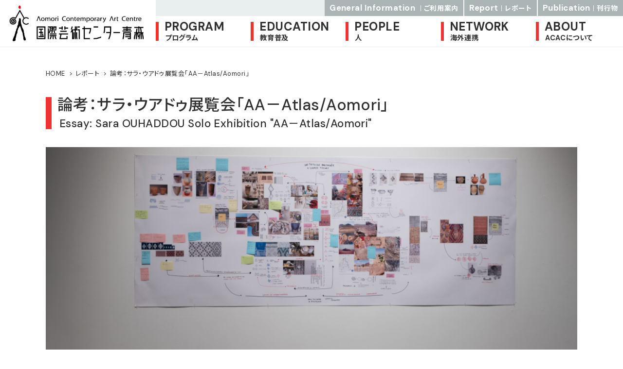

--- FILE ---
content_type: text/html; charset=UTF-8
request_url: https://acac-aomori.jp/report/ouhaddou-2020/
body_size: 16608
content:
<!doctype html>
<html lang="ja">
<head>
		<!-- Google tag (gtag.js) -->
	<script async src="https://www.googletagmanager.com/gtag/js?id=G-3FRJLRY658"></script>
	<script>
	  window.dataLayer = window.dataLayer || [];
	  function gtag(){dataLayer.push(arguments);}
	  gtag('js', new Date());

	  gtag('config', 'G-3FRJLRY658');
	</script>
	<meta charset="UTF-8">
	<meta name="viewport" content="width=device-width, initial-scale=1">
	<link rel="profile" href="https://gmpg.org/xfn/11">
	<meta property='og:locale' content='ja_JP'>
	<meta name="description" content="青森公立大学 国際芸術センター青森（ACAC）は、八甲田山麓のダイナミックな自然と特徴的な建築が生み出す環境を活かし、アーティスト・イン・レジデンス（滞在制作、AIR）、展覧会、教育普及を3つの柱として、現代芸術の多様なプログラムを発信するアートセンターです。青森市市制100周年記念事業として設立され、2001年12月に開館しました。現在は青森公立大学が運営しています。">
	<meta property='og:type' content='website'>
	<meta property='og:title' content='論考：サラ・ウアドゥ展覧会「AA－Atlas/Aomori」 | 国際芸術センター青森 - ACAC'>
	<meta property='og:url' content='https://acac-aomori.jp/report/ouhaddou-2020/'>
	<meta property="og:description" content="青森公立大学 国際芸術センター青森（ACAC）は、八甲田山麓のダイナミックな自然と特徴的な建築が生み出す環境を活かし、アーティスト・イン・レジデンス（滞在制作、AIR）、展覧会、教育普及を3つの柱として、現代芸術の多様なプログラムを発信するアートセンターです。青森市市制100周年記念事業として設立され、2001年12月に開館しました。現在は青森公立大学が運営しています。">
	<meta property='og:site_name' content='ACAC'>
	<meta property="og:image" content="https://acac-aomori.jp/prd/wp-content/uploads/2021/06/DSC8559-1920x1281.jpg">
	<meta property="og:image:width" content="1200" />
	<meta property="og:image:height" content="630" />
	<meta property="fb:app_id" content="" />
	<meta name="twitter:card" content="summary_large_image"/>
	<meta property="og:url" content="https://acac-aomori.jp/report/ouhaddou-2020/" />
	<meta name="twitter:title" content="論考：サラ・ウアドゥ展覧会「AA－Atlas/Aomori」 | 国際芸術センター青森 - ACAC" />
	<meta name="twitter:description" content="青森公立大学 国際芸術センター青森（ACAC）は、八甲田山麓のダイナミックな自然と特徴的な建築が生み出す環境を活かし、アーティスト・イン・レジデンス（滞在制作、AIR）、展覧会、教育普及を3つの柱として、現代芸術の多様なプログラムを発信するアートセンターです。青森市市制100周年記念事業として設立され、2001年12月に開館しました。現在は青森公立大学が運営しています。">
	<meta name="twitter:image" content="https://acac-aomori.jp/prd/wp-content/uploads/2021/06/DSC8559-1920x1281.jpg">
	<title>論考：サラ・ウアドゥ展覧会「AA－Atlas/Aomori」 &#8211; 国際芸術センター青森 ACAC</title>
<meta name='robots' content='max-image-preview:large' />
<link rel='dns-prefetch' href='//www.google.com' />
<link rel="alternate" type="application/rss+xml" title="国際芸術センター青森 ACAC &raquo; フィード" href="https://acac-aomori.jp/feed/" />
<link rel="alternate" type="application/rss+xml" title="国際芸術センター青森 ACAC &raquo; コメントフィード" href="https://acac-aomori.jp/comments/feed/" />
<link rel="alternate" title="oEmbed (JSON)" type="application/json+oembed" href="https://acac-aomori.jp/wp-json/oembed/1.0/embed?url=https%3A%2F%2Facac-aomori.jp%2Freport%2Fouhaddou-2020%2F" />
<link rel="alternate" title="oEmbed (XML)" type="text/xml+oembed" href="https://acac-aomori.jp/wp-json/oembed/1.0/embed?url=https%3A%2F%2Facac-aomori.jp%2Freport%2Fouhaddou-2020%2F&#038;format=xml" />
<style id='wp-img-auto-sizes-contain-inline-css'>
img:is([sizes=auto i],[sizes^="auto," i]){contain-intrinsic-size:3000px 1500px}
/*# sourceURL=wp-img-auto-sizes-contain-inline-css */
</style>
<style id='wp-block-library-inline-css'>
:root{--wp-block-synced-color:#7a00df;--wp-block-synced-color--rgb:122,0,223;--wp-bound-block-color:var(--wp-block-synced-color);--wp-editor-canvas-background:#ddd;--wp-admin-theme-color:#007cba;--wp-admin-theme-color--rgb:0,124,186;--wp-admin-theme-color-darker-10:#006ba1;--wp-admin-theme-color-darker-10--rgb:0,107,160.5;--wp-admin-theme-color-darker-20:#005a87;--wp-admin-theme-color-darker-20--rgb:0,90,135;--wp-admin-border-width-focus:2px}@media (min-resolution:192dpi){:root{--wp-admin-border-width-focus:1.5px}}.wp-element-button{cursor:pointer}:root .has-very-light-gray-background-color{background-color:#eee}:root .has-very-dark-gray-background-color{background-color:#313131}:root .has-very-light-gray-color{color:#eee}:root .has-very-dark-gray-color{color:#313131}:root .has-vivid-green-cyan-to-vivid-cyan-blue-gradient-background{background:linear-gradient(135deg,#00d084,#0693e3)}:root .has-purple-crush-gradient-background{background:linear-gradient(135deg,#34e2e4,#4721fb 50%,#ab1dfe)}:root .has-hazy-dawn-gradient-background{background:linear-gradient(135deg,#faaca8,#dad0ec)}:root .has-subdued-olive-gradient-background{background:linear-gradient(135deg,#fafae1,#67a671)}:root .has-atomic-cream-gradient-background{background:linear-gradient(135deg,#fdd79a,#004a59)}:root .has-nightshade-gradient-background{background:linear-gradient(135deg,#330968,#31cdcf)}:root .has-midnight-gradient-background{background:linear-gradient(135deg,#020381,#2874fc)}:root{--wp--preset--font-size--normal:16px;--wp--preset--font-size--huge:42px}.has-regular-font-size{font-size:1em}.has-larger-font-size{font-size:2.625em}.has-normal-font-size{font-size:var(--wp--preset--font-size--normal)}.has-huge-font-size{font-size:var(--wp--preset--font-size--huge)}.has-text-align-center{text-align:center}.has-text-align-left{text-align:left}.has-text-align-right{text-align:right}.has-fit-text{white-space:nowrap!important}#end-resizable-editor-section{display:none}.aligncenter{clear:both}.items-justified-left{justify-content:flex-start}.items-justified-center{justify-content:center}.items-justified-right{justify-content:flex-end}.items-justified-space-between{justify-content:space-between}.screen-reader-text{border:0;clip-path:inset(50%);height:1px;margin:-1px;overflow:hidden;padding:0;position:absolute;width:1px;word-wrap:normal!important}.screen-reader-text:focus{background-color:#ddd;clip-path:none;color:#444;display:block;font-size:1em;height:auto;left:5px;line-height:normal;padding:15px 23px 14px;text-decoration:none;top:5px;width:auto;z-index:100000}html :where(.has-border-color){border-style:solid}html :where([style*=border-top-color]){border-top-style:solid}html :where([style*=border-right-color]){border-right-style:solid}html :where([style*=border-bottom-color]){border-bottom-style:solid}html :where([style*=border-left-color]){border-left-style:solid}html :where([style*=border-width]){border-style:solid}html :where([style*=border-top-width]){border-top-style:solid}html :where([style*=border-right-width]){border-right-style:solid}html :where([style*=border-bottom-width]){border-bottom-style:solid}html :where([style*=border-left-width]){border-left-style:solid}html :where(img[class*=wp-image-]){height:auto;max-width:100%}:where(figure){margin:0 0 1em}html :where(.is-position-sticky){--wp-admin--admin-bar--position-offset:var(--wp-admin--admin-bar--height,0px)}@media screen and (max-width:600px){html :where(.is-position-sticky){--wp-admin--admin-bar--position-offset:0px}}

/*# sourceURL=wp-block-library-inline-css */
</style><style id='global-styles-inline-css'>
:root{--wp--preset--aspect-ratio--square: 1;--wp--preset--aspect-ratio--4-3: 4/3;--wp--preset--aspect-ratio--3-4: 3/4;--wp--preset--aspect-ratio--3-2: 3/2;--wp--preset--aspect-ratio--2-3: 2/3;--wp--preset--aspect-ratio--16-9: 16/9;--wp--preset--aspect-ratio--9-16: 9/16;--wp--preset--color--black: #000000;--wp--preset--color--cyan-bluish-gray: #abb8c3;--wp--preset--color--white: #ffffff;--wp--preset--color--pale-pink: #f78da7;--wp--preset--color--vivid-red: #cf2e2e;--wp--preset--color--luminous-vivid-orange: #ff6900;--wp--preset--color--luminous-vivid-amber: #fcb900;--wp--preset--color--light-green-cyan: #7bdcb5;--wp--preset--color--vivid-green-cyan: #00d084;--wp--preset--color--pale-cyan-blue: #8ed1fc;--wp--preset--color--vivid-cyan-blue: #0693e3;--wp--preset--color--vivid-purple: #9b51e0;--wp--preset--gradient--vivid-cyan-blue-to-vivid-purple: linear-gradient(135deg,rgb(6,147,227) 0%,rgb(155,81,224) 100%);--wp--preset--gradient--light-green-cyan-to-vivid-green-cyan: linear-gradient(135deg,rgb(122,220,180) 0%,rgb(0,208,130) 100%);--wp--preset--gradient--luminous-vivid-amber-to-luminous-vivid-orange: linear-gradient(135deg,rgb(252,185,0) 0%,rgb(255,105,0) 100%);--wp--preset--gradient--luminous-vivid-orange-to-vivid-red: linear-gradient(135deg,rgb(255,105,0) 0%,rgb(207,46,46) 100%);--wp--preset--gradient--very-light-gray-to-cyan-bluish-gray: linear-gradient(135deg,rgb(238,238,238) 0%,rgb(169,184,195) 100%);--wp--preset--gradient--cool-to-warm-spectrum: linear-gradient(135deg,rgb(74,234,220) 0%,rgb(151,120,209) 20%,rgb(207,42,186) 40%,rgb(238,44,130) 60%,rgb(251,105,98) 80%,rgb(254,248,76) 100%);--wp--preset--gradient--blush-light-purple: linear-gradient(135deg,rgb(255,206,236) 0%,rgb(152,150,240) 100%);--wp--preset--gradient--blush-bordeaux: linear-gradient(135deg,rgb(254,205,165) 0%,rgb(254,45,45) 50%,rgb(107,0,62) 100%);--wp--preset--gradient--luminous-dusk: linear-gradient(135deg,rgb(255,203,112) 0%,rgb(199,81,192) 50%,rgb(65,88,208) 100%);--wp--preset--gradient--pale-ocean: linear-gradient(135deg,rgb(255,245,203) 0%,rgb(182,227,212) 50%,rgb(51,167,181) 100%);--wp--preset--gradient--electric-grass: linear-gradient(135deg,rgb(202,248,128) 0%,rgb(113,206,126) 100%);--wp--preset--gradient--midnight: linear-gradient(135deg,rgb(2,3,129) 0%,rgb(40,116,252) 100%);--wp--preset--font-size--small: 13px;--wp--preset--font-size--medium: 20px;--wp--preset--font-size--large: 36px;--wp--preset--font-size--x-large: 42px;--wp--preset--spacing--20: 0.44rem;--wp--preset--spacing--30: 0.67rem;--wp--preset--spacing--40: 1rem;--wp--preset--spacing--50: 1.5rem;--wp--preset--spacing--60: 2.25rem;--wp--preset--spacing--70: 3.38rem;--wp--preset--spacing--80: 5.06rem;--wp--preset--shadow--natural: 6px 6px 9px rgba(0, 0, 0, 0.2);--wp--preset--shadow--deep: 12px 12px 50px rgba(0, 0, 0, 0.4);--wp--preset--shadow--sharp: 6px 6px 0px rgba(0, 0, 0, 0.2);--wp--preset--shadow--outlined: 6px 6px 0px -3px rgb(255, 255, 255), 6px 6px rgb(0, 0, 0);--wp--preset--shadow--crisp: 6px 6px 0px rgb(0, 0, 0);}:where(.is-layout-flex){gap: 0.5em;}:where(.is-layout-grid){gap: 0.5em;}body .is-layout-flex{display: flex;}.is-layout-flex{flex-wrap: wrap;align-items: center;}.is-layout-flex > :is(*, div){margin: 0;}body .is-layout-grid{display: grid;}.is-layout-grid > :is(*, div){margin: 0;}:where(.wp-block-columns.is-layout-flex){gap: 2em;}:where(.wp-block-columns.is-layout-grid){gap: 2em;}:where(.wp-block-post-template.is-layout-flex){gap: 1.25em;}:where(.wp-block-post-template.is-layout-grid){gap: 1.25em;}.has-black-color{color: var(--wp--preset--color--black) !important;}.has-cyan-bluish-gray-color{color: var(--wp--preset--color--cyan-bluish-gray) !important;}.has-white-color{color: var(--wp--preset--color--white) !important;}.has-pale-pink-color{color: var(--wp--preset--color--pale-pink) !important;}.has-vivid-red-color{color: var(--wp--preset--color--vivid-red) !important;}.has-luminous-vivid-orange-color{color: var(--wp--preset--color--luminous-vivid-orange) !important;}.has-luminous-vivid-amber-color{color: var(--wp--preset--color--luminous-vivid-amber) !important;}.has-light-green-cyan-color{color: var(--wp--preset--color--light-green-cyan) !important;}.has-vivid-green-cyan-color{color: var(--wp--preset--color--vivid-green-cyan) !important;}.has-pale-cyan-blue-color{color: var(--wp--preset--color--pale-cyan-blue) !important;}.has-vivid-cyan-blue-color{color: var(--wp--preset--color--vivid-cyan-blue) !important;}.has-vivid-purple-color{color: var(--wp--preset--color--vivid-purple) !important;}.has-black-background-color{background-color: var(--wp--preset--color--black) !important;}.has-cyan-bluish-gray-background-color{background-color: var(--wp--preset--color--cyan-bluish-gray) !important;}.has-white-background-color{background-color: var(--wp--preset--color--white) !important;}.has-pale-pink-background-color{background-color: var(--wp--preset--color--pale-pink) !important;}.has-vivid-red-background-color{background-color: var(--wp--preset--color--vivid-red) !important;}.has-luminous-vivid-orange-background-color{background-color: var(--wp--preset--color--luminous-vivid-orange) !important;}.has-luminous-vivid-amber-background-color{background-color: var(--wp--preset--color--luminous-vivid-amber) !important;}.has-light-green-cyan-background-color{background-color: var(--wp--preset--color--light-green-cyan) !important;}.has-vivid-green-cyan-background-color{background-color: var(--wp--preset--color--vivid-green-cyan) !important;}.has-pale-cyan-blue-background-color{background-color: var(--wp--preset--color--pale-cyan-blue) !important;}.has-vivid-cyan-blue-background-color{background-color: var(--wp--preset--color--vivid-cyan-blue) !important;}.has-vivid-purple-background-color{background-color: var(--wp--preset--color--vivid-purple) !important;}.has-black-border-color{border-color: var(--wp--preset--color--black) !important;}.has-cyan-bluish-gray-border-color{border-color: var(--wp--preset--color--cyan-bluish-gray) !important;}.has-white-border-color{border-color: var(--wp--preset--color--white) !important;}.has-pale-pink-border-color{border-color: var(--wp--preset--color--pale-pink) !important;}.has-vivid-red-border-color{border-color: var(--wp--preset--color--vivid-red) !important;}.has-luminous-vivid-orange-border-color{border-color: var(--wp--preset--color--luminous-vivid-orange) !important;}.has-luminous-vivid-amber-border-color{border-color: var(--wp--preset--color--luminous-vivid-amber) !important;}.has-light-green-cyan-border-color{border-color: var(--wp--preset--color--light-green-cyan) !important;}.has-vivid-green-cyan-border-color{border-color: var(--wp--preset--color--vivid-green-cyan) !important;}.has-pale-cyan-blue-border-color{border-color: var(--wp--preset--color--pale-cyan-blue) !important;}.has-vivid-cyan-blue-border-color{border-color: var(--wp--preset--color--vivid-cyan-blue) !important;}.has-vivid-purple-border-color{border-color: var(--wp--preset--color--vivid-purple) !important;}.has-vivid-cyan-blue-to-vivid-purple-gradient-background{background: var(--wp--preset--gradient--vivid-cyan-blue-to-vivid-purple) !important;}.has-light-green-cyan-to-vivid-green-cyan-gradient-background{background: var(--wp--preset--gradient--light-green-cyan-to-vivid-green-cyan) !important;}.has-luminous-vivid-amber-to-luminous-vivid-orange-gradient-background{background: var(--wp--preset--gradient--luminous-vivid-amber-to-luminous-vivid-orange) !important;}.has-luminous-vivid-orange-to-vivid-red-gradient-background{background: var(--wp--preset--gradient--luminous-vivid-orange-to-vivid-red) !important;}.has-very-light-gray-to-cyan-bluish-gray-gradient-background{background: var(--wp--preset--gradient--very-light-gray-to-cyan-bluish-gray) !important;}.has-cool-to-warm-spectrum-gradient-background{background: var(--wp--preset--gradient--cool-to-warm-spectrum) !important;}.has-blush-light-purple-gradient-background{background: var(--wp--preset--gradient--blush-light-purple) !important;}.has-blush-bordeaux-gradient-background{background: var(--wp--preset--gradient--blush-bordeaux) !important;}.has-luminous-dusk-gradient-background{background: var(--wp--preset--gradient--luminous-dusk) !important;}.has-pale-ocean-gradient-background{background: var(--wp--preset--gradient--pale-ocean) !important;}.has-electric-grass-gradient-background{background: var(--wp--preset--gradient--electric-grass) !important;}.has-midnight-gradient-background{background: var(--wp--preset--gradient--midnight) !important;}.has-small-font-size{font-size: var(--wp--preset--font-size--small) !important;}.has-medium-font-size{font-size: var(--wp--preset--font-size--medium) !important;}.has-large-font-size{font-size: var(--wp--preset--font-size--large) !important;}.has-x-large-font-size{font-size: var(--wp--preset--font-size--x-large) !important;}
/*# sourceURL=global-styles-inline-css */
</style>

<style id='classic-theme-styles-inline-css'>
/*! This file is auto-generated */
.wp-block-button__link{color:#fff;background-color:#32373c;border-radius:9999px;box-shadow:none;text-decoration:none;padding:calc(.667em + 2px) calc(1.333em + 2px);font-size:1.125em}.wp-block-file__button{background:#32373c;color:#fff;text-decoration:none}
/*# sourceURL=/wp-includes/css/classic-themes.min.css */
</style>
<link rel='stylesheet' id='contact-form-7-css' href='https://acac-aomori.jp/prd/wp-content/plugins/contact-form-7/includes/css/styles.css?ver=6.1.4' media='all' />
<link rel='stylesheet' id='acac-style-css' href='https://acac-aomori.jp/prd/wp-content/themes/acac/assets/css/style.css?ver=1.0.0' media='all' />
<link rel="https://api.w.org/" href="https://acac-aomori.jp/wp-json/" /><link rel="alternate" title="JSON" type="application/json" href="https://acac-aomori.jp/wp-json/wp/v2/report/778" /><link rel="EditURI" type="application/rsd+xml" title="RSD" href="https://acac-aomori.jp/prd/xmlrpc.php?rsd" />
<link rel='shortlink' href='https://acac-aomori.jp/?p=778' />
<link rel="canonical" href="https://acac-aomori.jp/report/ouhaddou-2020/">
<style>.recentcomments a{display:inline !important;padding:0 !important;margin:0 !important;}</style><link rel="icon" href="https://acac-aomori.jp/prd/wp-content/uploads/2021/03/cropped-favicon-32x32.png" sizes="32x32" />
<link rel="icon" href="https://acac-aomori.jp/prd/wp-content/uploads/2021/03/cropped-favicon-192x192.png" sizes="192x192" />
<link rel="apple-touch-icon" href="https://acac-aomori.jp/prd/wp-content/uploads/2021/03/cropped-favicon-180x180.png" />
<meta name="msapplication-TileImage" content="https://acac-aomori.jp/prd/wp-content/uploads/2021/03/cropped-favicon-270x270.png" />
</head>

<body class="wp-singular report-template-default single single-report postid-778 wp-theme-acac">
	<header id="masthead" class="site-header">
		<nav>
			<h1>
				<a href="https://acac-aomori.jp">
					<img class="pc" src="https://acac-aomori.jp/prd/wp-content/themes/acac/assets/images/logo.png" alt="ACAC 国際芸術センター青森">
					<img class="sp" src="https://acac-aomori.jp/prd/wp-content/themes/acac/assets/images/logo_sp.png" alt="ACAC 国際芸術センター青森">
				</a>
			</h1>
			<div class="nav-inner">
				<ul class="g-nav">
					<li>
						<a href="https://acac-aomori.jp/program">
							<div class="en">PROGRAM</div>
							<div class="ja">プログラム</div>
						</a>
					</li>
					<li>
						<a href="https://acac-aomori.jp/education">
							<div class="en">EDUCATION</div>
							<div class="ja">教育普及</div>
						</a>
					</li>
					<li>
						<a href="https://acac-aomori.jp/people">
							<div class="en">PEOPLE</div>
							<div class="ja">人</div>
						</a>
					</li>
					<li>
						<a href="https://acac-aomori.jp/network">
							<div class="en">NETWORK</div>
							<div class="ja">海外連携</div>
						</a>
					</li>
					<li>
						<a href="https://acac-aomori.jp/about">
							<div class="en">ABOUT</div>
							<div class="ja">ACACについて</div>
						</a>
					</li>
				</ul>
				<ul class="sub-nav">
					<li>
						<a href="https://acac-aomori.jp/guide">General Information <span class="ja">ご利用案内</span></a>
					</li>
					<li>
						<a href="https://acac-aomori.jp/report">Report<span class="ja">レポート</span></a>
					</li>
					<li>
						<a href="https://acac-aomori.jp/publication">Publication<span class="ja">刊行物</span></a>
					</li>
				</ul>
			</div>
			<div class="sp-menu-toggle">
				<span></span>
				<span></span>
				<span></span>
			</div>
		</nav>
	</header><!-- #masthead -->
	<main id="primary" class="site-main">
		<section class="single-wrapper content-wrapper">
			<div class="content-inner">
				<ul class="breadcrumb-wrapper"><li><a href="https://acac-aomori.jp" >HOME</a></li><li><a href="https://acac-aomori.jp/report">レポート</a></li><li>論考：サラ・ウアドゥ展覧会「AA－Atlas/Aomori」</li></ul>				<h2>
					<div class="single-heading-inner">
						<div class="ja">論考：サラ・ウアドゥ展覧会「AA－Atlas/Aomori」</div>
						<div class="en">Essay: Sara OUHADDOU Solo Exhibition "AA－Atlas/Aomori"</div>
					</div>
				</h2>
								<figure class="program-single-main-image"  style="background-image: url(https://acac-aomori.jp/prd/wp-content/uploads/2021/06/DSC8559-1920x1281.jpg)"></figure>
				<div class="program-single-main-image-credit">
					<div class="ja"></div>
					<div class="en"></div>
				</div>
								<div class="program-single-text-wrapper">
					<ul class="program-single-toggle">
						<li class="active">日本語</li>
						<li>ENGLISH</li>
					</ul>
					<div class="program-single-content ja active">
												<div class="text"><p>読まれる印</p>
<p>　サラ・ウアドゥはこれまで、モロッコで工芸に携わる人々と協働したプロフェクトを数多く実施してきた。例えば、12月6日のアーティスト・トークで紹介された過去作《Bou-Oumlil》（2015）。タイトルは、モロッコの先住民族でウアドゥのルーツでもあるAmazigh（アマジウ）(*1)の言葉でリサイクルした織物という意味を持ち、同作では、都市化によって消滅の危機にある地域の文化や、資本主義によって貧困化していくアトラス地域の現状を分析し、伝統工芸を再評価し価値を取り戻すこと、新たな経済を生み出していくことを意図したと言う。また、《Woven/Unwoven》（2014－2018）では、モロッコ北部で伝統刺繍の技術を持つコミュニティと協働し、結婚を控える女性達の自立を探る方法として、プロジェクトを実施した。<br />
　このように、ウアドゥのプロジェクトは伝統工芸を扱いながら、それを通して、その工芸が受け継がれてきた社会的背景―誰が伝統の継承を担っているのか、それによってどのような経済が生まれ、誰がどのような影響を受けているのか、現代社会との齟齬がどのような形で生まれているのか―を探り、伝統工芸をコミュニティの社会と文化の象徴として捉えている。<br />
　このようなプロジェクトを経てウアドゥは2018年、東京でアーティスト・イン・レジデンスに参加した。その際に、リサーチで数日間青森を訪れ、こぎん刺しと縄文土器に出会ったことが、今回ACACで実施したプロジェクトの始まりである。ウアドゥはAmazighの人々が住むアトラス地方で見つかった太古の時代の土器と、Amazighの伝統工芸の、主に織物の模様と、青森のこぎん刺しと縄文土器の模様との類似性に着目し、双方を比較対照しながらプロジェクトを進めてきた。<br />
　ウアドゥはこれまでも本プロジェクトに関わる展覧会を開催してきており、今回の展覧会「AA－Atlas/Aomori」は、現時点での成果を発表するものである。<br />
　本展では3つの作品が展示された。《マニフェスト》には、青森とアトラス地方でのリサーチの過程で出会った土器や織物、こぎん刺しの写真が並ぶ。そしてそれらの模様について、渦巻き模様は太陽、ひし形は無限や星など、その模様が何を意味するのかをウアドゥが考察したメモが記されている。<br />
　壁面に掲示された本作は、鑑賞者がそれぞれの模様についての情報や知識を付箋に記入できるようになっていた。この仕組みは、単に情報を集めるということ以上に、これまでウアドゥがアトラス地方で行ってきたのと同様に、市井の人々によって受け継がれてきた青森の模様について、その現代の担い手がどのようにそれを読み解いているのか、直に声を聴くという意味においても重要であった。アトラス地方の模様にこぎん刺しと似た模様があるという驚きと共にそれをウアドゥに伝えるメモもあれば、水の波紋や雪のようだとか、模様から想像したものを記述するものもあったが、そこに何を見出すかということには、書き手がどのような環境で生活しているかということを如実に語るものであるともいえる。雪を見たことの無い人は雪を想像することが出来ないし、犬と共に生活する人は、ある線の中に犬の動きを見る。人があるものを知覚するには経験の蓄積が必要だとされるが(*2)、集団的な経験の蓄積はコミュニティにおける文化を形作り、そこでの文脈を形作ると言えるだろう。<br />
手漉きの紙で作られた本の形状の作品《Atlas(1)》と《Aomori(1)》は、その文脈の変化に伴う模様の意味の変化を暗示する。本作にはリサーチの過程で見つけてきた模様が1ページに1つずつ描かれている。それらは土器、刺繍、織物といった媒体から切り離され、まるで記号の見本帳のようでもある。一方で、ごつごつした分厚い板のような手漉きの紙や、細い糸による和綴じ製本は、工芸品の趣も見せる。それによって模様には新たな文脈が付され、これまでとは異なる形で継承されていくのではないかという想像も誘い、本作は模様の継承における変異の分岐点を表すようでもある。<br />
　この模様に動きを与えて展開させた作品が《ありふれた会話（Une conversation banale）》である。青森は青い線で、アトラスは赤い線で表され、青と赤の線が、時に反応し合いながら、時に交じり合いながら模様を描き出す。映像の途中には青森とアトラス地方で撮影された風景の写真が差し込まれる。それは、それぞれの模様を生み出した人々が見ていたものかもしれないが、同時に、その写真は現在撮影されたものであり、そのことは現在の私達がその模様から何を見出すかを意味する。<br />
　模様の始まりは単純な線や形であり、青森とアトラス地方に限らず、世界に数多ある模様には類似点も多い。それは、人間が世界と対峙する方法にある一定の類似性があることを示すとも言えるが、片や、ある形が、時間と場所を超えて人々に幾度も繰り返し読まれ続けてきたことを印すものとしてそこに残っているとも言えるだろう。ウアドゥの試みはその、人々の「読み」の道筋を明らかにし、見る―読む―表す―見る・・・と循環する、表現の始まりの形を、時間と場所を拡張した大きなスケールで俯瞰して見るようなものである。</p>
<p>*1 一般的には「ベルベル」と呼ばれることも多い。Amazighはベルベルの人々が自分達に与えた呼称。<br />
*2 「私達は経験（学習）を蓄積してゆき過程を経て、末梢から刻々入力される視覚情報を効率的に理解することができる。」（古賀一男『知覚の正体 どこまでが知覚でどこからが創造か』河出書房新社、2011年、97頁）。</p>
<p>執筆：金子由紀子</p>
</div>
																		<ul class="artist">
															<li>
									<div class="thumb"
										style="background-image: url(https://acac-aomori.jp/prd/wp-content/uploads/2021/03/sara-960x960.jpg)"></div>
									<div class="data">
										<div class="name">
											<div class="ja">サラ・ウアドゥ</div>
											<div class="en min">Sara OUHADDOU</div>
										</div>
										<div class="text">
											<p>1986年フランス、ドラギニャン生まれ。パリ装飾美術学校卒業。伝統的なモロッコの家庭で育ったことで2国の文化背景を持ち、モロッコの伝統的な芸術形式とコンテンポラリーアートの間で、忘れられた文化の継続性を新しい視点で位置付けることを試みる。人々との対話と歴史的事物の調査を基に制作を行い、学びや知識の交換が行われるプロジェクトや物語の形式で発表する。近年の展覧会に2020年「Global resistance」（ポンピドゥーセンター、フランス）他。</p>
										</div>
										<a href="https://acac-aomori.jp/people/sara-ouhaddou/">more</a>
									</div>
								</li>
														</ul>
											</div>
					<div class="program-single-content en">
												<div class="text"><p>Reading Symbols</p>
<p>Sara OUHADDOU has often collaborated with craftsmen and Moroccan women on numerous projects. Take, for example, her work &#8220;Bou-Oumlil&#8221; (2015), which she introduced at the artist talk held on December 6, 2020. The title means “recycled textiles” in the language of the Amazigh people,(*1) who are native to Morocco and to whom Ouhaddou traces her roots. In her work, she analyzes the current situation of the Amazigh in the Atlas region, whose culture is in danger of disappearing due to urbanization and whose economy is increasingly impoverished due to capitalism. Through her projects, she intends to reevaluate traditional crafts, reinvent their value, and create a new market for them. In &#8220;Woven/Unwoven&#8221; (2014-2018), she worked with traditional weaving communities in northern Morocco to explore the independence of soon-to-be-married women in the area.<br />
     Thus, despite her direct connection with traditional crafts, Ouhaddou has also explored the social context surrounding their evolution. She examines who is responsible for passing on traditions, what economies are created by them, who is affected by them, and how they are at odds with contemporary society. She sees traditional crafts as symbols of communal society and culture.<br />
     Following her projects in Morocco, Ouhaddou participated in an artist-in-residence program in Tokyo in 2018. It was then that she visited Aomori for a few days to do research and is where she first encountered &#8220;kogin-zashi&#8221; embroidery and Jomon pottery. It was also the start of a project that culminated in her recent exhibition at the Aomori Contemporary Art Centre (ACAC). Ouhaddou’s project focused on the similarities between the prehistoric pottery found in the Atlas region where the Amazigh call home, the patterns in traditional Amazigh textiles and other crafts, and the patterns of Aomori&#8217;s &#8220;kogin-zashi&#8221; and Jomon pottery.<br />
     While Ouhaddou has held related exhibitions in the past, “AA-Atlas/Aomori” presents three works related to her latest findings. The first, &#8220;Manifesto&#8221;, is a series of photographs and annotations regarding the earthenware, textiles, and &#8220;kogin-zashi&#8221; embroidery that Ouhaddou has encountered in the course of her research in Aomori and the Atlas region. The series also contains notes where she discusses what these patterns mean, such as spiral patterns for the sun and diamond shapes that can symbolize infinity or the stars.</p>
<p>     &#8220;Manifesto&#8221; was exhibited on a wall so that viewers could fill in sticky notes with any additional information or knowledge they had about each of the patterns. This sticky note system was not only a vital fact-finding exercise but also a valuable opportunity to hear directly from the current beneficiaries of Aomori&#8217;s traditional patterns, just as Ouhaddou had done in the Atlas region. It helped her understand how people in Aomori see and read these symbols, which have been passed down over generations among the people who live there. Some of the audience was surprised to find that the patterns in the Atlas region were so similar to those seen in &#8220;kogin-zashi&#8221;, while others described the shapes they saw in the designs, such as snowflakes or ripples in water. What one viewer finds in the patterns can tell us a lot about the environment in which they live. People who live with dogs will see the movements of these animals within certain lines. Conversely, those who have never seen snow will be unable to imagine it. People must accumulate certain experiences in order to perceive certain things(*2), and the accumulation of collective experiences can shape a communal culture and form its context.<br />
     &#8220;Atlas(1)&#8221; and &#8220;Aomori(1)&#8221; are two book-like works made of handmade paper that hinted at shifts in the meanings of patterns with their changes in context. On each page is a hand-drawn pattern, each found in the process of Ouhaddou’s research. The patterns are stripped of their mediums of earthenware, embroidery, or textile, morphing the books into something akin to a sample compilation of symbols. The handmade paper, which resembles thick cardboard, and the Japanese bookbinding, which uses fine threads, has a craft-like quality in and of itself. This piece seems to represent the moment of mutation in the succession of patterns, inviting the viewer to imagine a new context for these patterns, which will, in turn, be transmitted in different ways.<br />
     &#8220;Une conversation banale&#8221; is a video work that gives movement to these patterns. Aomori and Atlas are represented by blue and red lines, respectively, and they react to each other, sometimes intertwining to create new patterns. Photos of landscapes taken in Aomori and the Atlas region appear throughout the video. They may be the same landscapes that people who made these patterns once saw long ago. At the same time, the photographs were taken in the present, symbolizing the things that we can still recognize in these patterns today.<br />
     Patterns begin as simple lines and shapes and share many similarities throughout the world—in Aomori and Atlas alike. On the one hand, you could say that this suggests that there are certain similarities in the ways humans interact with the world. But on the other hand, some molds and shapes remain as symbols today, marking the fact that humanity has interpreted them in much the same way throughout its history. Ouhaddou&#8217;s attempts to reveal the journey of this symbolism and the beginnings of expression—a cyclical process of seeing, interpreting, representing, and then once again seeing—taking a large-scale, bird&#8217;s-eye view that extends across time and space.</p>
<p>*1  Commonly referred to as &#8220;Berbers,&#8221; Amazigh is the name that this ethnic group gives to themselves.<br />
*2  Through the process of accumulating experiences (or learning), we are able to efficiently process the constant stream of visual information that bombards us. (Koga, Kazuo. Chikaku no shoutai. Dokomade ga chikaku de dokokara ga souzou ka [The True Nature of Perception: Where Perception Stops and Creation Begins]. Tokyo: Kawade Shobo Shinsha. 2011. Page 97.)</p>
<p>Text by KANEKO Yukiko</p>
</div>
						
												<ul class="artist">
															<li>
									<div class="thumb"
										style="background-image: url(https://acac-aomori.jp/prd/wp-content/uploads/2021/03/sara-960x960.jpg)"></div>
									<div class="data">
										<div class="name">
											<div class="en">Sara OUHADDOU</div>
										</div>
										<div class="text">
											<p>Born in France into a traditional Moroccan family and having grown up with two different cultural backgrounds of Morocco and France, Sara Ouhaddou was led to a practice based on a continuous dialogue between the two. She studied at the École Olivier De Serres Paris. She strikes a balance between traditional Moroccan art forms and the conventions of contemporary art, aiming to grasp, in a new perspective, handed-down cultural traditions forgotten in creative activities of fine arts and contemporary art. Her recent exhibitions include “Global resistance”(Centre Pompidou, Paris, France, 2020).</p>
										</div>
										<a href="https://acac-aomori.jp/people/sara-ouhaddou/">more</a>
									</div>
								</li>
														</ul>
											</div>
				</div>
								<div class="gallary-lightbox-wrapper" style="margin-bottom: 60px;">
					<ul class="gallary-lightbox grid-style">
											<li class="gallery">
							<a href="https://acac-aomori.jp/prd/wp-content/uploads/2021/06/DSC9599-1920x1281.jpg" data-caption=""Manifesto"
Photo by OYAMADA Kuniya">
								<figure class="thumb" style="background-image: url(https://acac-aomori.jp/prd/wp-content/uploads/2021/06/DSC9599-960x640.jpg);"></figure>
							</a>
						</li>
											<li class="gallery">
							<a href="https://acac-aomori.jp/prd/wp-content/uploads/2021/06/DSC9682-1920x1281.jpg" data-caption=""Manifesto"
Photo by OYAMADA Kuniya">
								<figure class="thumb" style="background-image: url(https://acac-aomori.jp/prd/wp-content/uploads/2021/06/DSC9682-960x640.jpg);"></figure>
							</a>
						</li>
											<li class="gallery">
							<a href="https://acac-aomori.jp/prd/wp-content/uploads/2021/06/DSC6669-1920x1281.jpg" data-caption=""Atlas (1)"
Photo by OYAMADA Kuniya">
								<figure class="thumb" style="background-image: url(https://acac-aomori.jp/prd/wp-content/uploads/2021/06/DSC6669-960x640.jpg);"></figure>
							</a>
						</li>
											<li class="gallery">
							<a href="https://acac-aomori.jp/prd/wp-content/uploads/2021/06/DSC6686-1920x1281.jpg" data-caption=""Atlas (1)"
Photo by OYAMADA Kuniya">
								<figure class="thumb" style="background-image: url(https://acac-aomori.jp/prd/wp-content/uploads/2021/06/DSC6686-960x640.jpg);"></figure>
							</a>
						</li>
											<li class="gallery">
							<a href="https://acac-aomori.jp/prd/wp-content/uploads/2021/06/DSC6702-1920x1281.jpg" data-caption=""Aomori (1)"
Photo by OYAMADA Kuniya">
								<figure class="thumb" style="background-image: url(https://acac-aomori.jp/prd/wp-content/uploads/2021/06/DSC6702-960x640.jpg);"></figure>
							</a>
						</li>
											<li class="gallery">
							<a href="https://acac-aomori.jp/prd/wp-content/uploads/2021/06/DSC6713-1920x1281.jpg" data-caption=""Atlas (1)"
"Aomori (1)"
Photo by OYAMADA Kuniya">
								<figure class="thumb" style="background-image: url(https://acac-aomori.jp/prd/wp-content/uploads/2021/06/DSC6713-960x640.jpg);"></figure>
							</a>
						</li>
											<li class="gallery">
							<a href="https://acac-aomori.jp/prd/wp-content/uploads/2021/06/DSC6759-1920x1281.jpg" data-caption=""Atlas (1)"
"Aomori (1)"
"Ordinary Conversation(Une conversation banale)"
Photo by OYAMADA Kuniya">
								<figure class="thumb" style="background-image: url(https://acac-aomori.jp/prd/wp-content/uploads/2021/06/DSC6759-960x640.jpg);"></figure>
							</a>
						</li>
											<li class="gallery">
							<a href="https://acac-aomori.jp/prd/wp-content/uploads/2021/06/DSC8559-1920x1281.jpg" data-caption=""Manifesto"
"Atlas (1)"
"Aomori (1)"
Photo by OYAMADA Kuniya">
								<figure class="thumb" style="background-image: url(https://acac-aomori.jp/prd/wp-content/uploads/2021/06/DSC8559-960x640.jpg);"></figure>
							</a>
						</li>
										</ul>
				</div>
												<h3>関連プログラム</h3>
				<ul class="grid">
									<li>
						<a href="https://acac-aomori.jp/program/sara-ouhaddou-talk/">
							<div class="thumb" style="background-image: url(https://acac-aomori.jp/prd/wp-content/uploads/2021/03/b049198d815d0c7b309b0de4f845e0b9-960x640.jpg)"></div>
							<div class="title">
								<div class="ja">サラ・ウアドゥ アーティストトーク</div>
								<div class="en">Sara OUHADDOU Talk</div>
							</div>
							<div class="schedule">
								<div class="ja">2020年12月6日（日）17:00-18:00</div>
								<div class="en">Dec. 6 (Sun), 2020 17:00-18:00</div>
							</div>
														<ul class="cate">
																	<li>レクチャー／トーク</li>
															</ul>
													</a>
					</li>
									<li>
						<a href="https://acac-aomori.jp/program/sara-ouhaddou-solo-exhibition-aa-atlas-aomori/">
							<div class="thumb" style="background-image: url(https://acac-aomori.jp/prd/wp-content/uploads/2021/03/ffe8eeccb75ef841691240c428a2c507-960x641.jpg)"></div>
							<div class="title">
								<div class="ja">サラ・ウアドゥ 展覧会「AA &#8211; Atlas /Aomori」</div>
								<div class="en">Sara Ouhaddou solo exhibition "AA-Atlas/Aomori"</div>
							</div>
							<div class="schedule">
								<div class="ja">2020年11月21日（土）ー12月20日（日）10:00 - 18:00</div>
								<div class="en">Nov. 14 (Sat) - Dec. 20 (Sun), 2020 10:00 - 18:00</div>
							</div>
														<ul class="cate">
																	<li>展覧会</li>
															</ul>
													</a>
					</li>
									<li>
						<a href="https://acac-aomori.jp/program/artist-in-residence-program-2020/">
							<div class="thumb" style="background-image: url(https://acac-aomori.jp/prd/wp-content/uploads/2021/03/01_HPtest11-230x341-1.jpg)"></div>
							<div class="title">
								<div class="ja">アーティスト・イン・レジデンス・プログラム2020 OPEN CALL: CALL for OPEN</div>
								<div class="en">Artist in Residence Program 2020 OPEN CALL: CALL for OPEN</div>
							</div>
							<div class="schedule">
								<div class="ja">2020年9月16日（水）―12月22日（火）</div>
								<div class="en">Sep. 16 (Wed) - Dec. 22 (Tue), 2020</div>
							</div>
														<ul class="cate">
																	<li>AIR</li>
																	<li>展覧会</li>
																	<li>ワークショップ</li>
																	<li>レクチャー／トーク</li>
																	<li>公演</li>
																	<li>その他</li>
															</ul>
													</a>
					</li>
								</ul>
						</div>
		</section>
	</main><!-- #main -->

	<footer id="colophon" class="site-footer">
		<div class="footer-inner">
			<div class="footer-logo">
				<a href="https://acac-aomori.jp">
					<img src="https://acac-aomori.jp/prd/wp-content/themes/acac/assets/images/logo.png" alt="ACAC 国際芸術センター青森">
				</a>
			</div>
			<ul class="footer-info">
				<li>
					<div class="ja">〒030-0134<br>⻘森市⼤字合⼦沢字⼭崎152-6</div>
					<div class="en">152-6, Yamazaki, Goshizawa,<br>
					Aomori –City, Japan, 030-0134</div>
				</li>
				<li>
					<div class="ja">Tel.017-764-5200</div>
					<div class="en">TEL: + 81 17 764 5200</div>
				</li>
				<li>
					<a href="https://acac-aomori.jp/inquiry">
						<div class="ja">お問い合わせ</div>
						<div class="en">Inquiry</div>
					</a>
				</li>
			</ul>
			<ul class="footer-links">
				<li>
					<a href="https://acac-aomori.jp/volunteer">
						<div class="ja">サポーター</div>
						<div class="en">Supporter</div>
					</a>
				</li>
				<li><a href="https://acac-aomori.jp/guide">
					<div class="ja">ご利用案内</div>
					<div class="en">General Information</div>
				</a></li>
				<li><a href="https://acac-aomori.jp/press">
					<div class="ja">プレスリリース一覧</div>
					<div class="en">Press release <span class="small">(Only in Japanese)</span></div>
				</a></li>
			</ul>
			<ul class="footer-sns">
				<li><a class="twi" href="https://twitter.com/acac_aomori" target="_blank" rel="noopener">Twitter</a></li>
				<li><a class="fb" href="https://www.facebook.com/acac.aomori" target="_blank" rel="noopener">Facebook</a></li>
				<li><a class="youtube" href="https://www.youtube.com/user/acacaomori/featured" target="_blank" rel="noopener">YouTube</a></li>
				<li>-</li>
				<li class="small"><a href="http://www.acac-aomori.jp/wp/" target="_blank" rel="noopener">旧サイト（2012-2020）</a></li>
				<li class="small"><a href="http://www.acac-aomori.jp/acac01/" target="_blank" rel="noopener">旧サイト（2003-2012）</a></li>
			</ul>
			<ul class="footer-search">
				<li><form method="get" id="searchform" action="https://acac-aomori.jp">
<input type="text" name="s" id="s" placeholder="SEARCH"/>
<button type="submit">検索</button>
</form></li>
			</ul>
		</div>
		<div class="credit">©2020 Aomori Contemporary Art Centre [ACAC]</div>
	</footer><!-- #colophon -->
<script type="speculationrules">
{"prefetch":[{"source":"document","where":{"and":[{"href_matches":"/*"},{"not":{"href_matches":["/prd/wp-*.php","/prd/wp-admin/*","/prd/wp-content/uploads/*","/prd/wp-content/*","/prd/wp-content/plugins/*","/prd/wp-content/themes/acac/*","/*\\?(.+)"]}},{"not":{"selector_matches":"a[rel~=\"nofollow\"]"}},{"not":{"selector_matches":".no-prefetch, .no-prefetch a"}}]},"eagerness":"conservative"}]}
</script>
<script src="https://acac-aomori.jp/prd/wp-includes/js/dist/hooks.min.js?ver=dd5603f07f9220ed27f1" id="wp-hooks-js"></script>
<script src="https://acac-aomori.jp/prd/wp-includes/js/dist/i18n.min.js?ver=c26c3dc7bed366793375" id="wp-i18n-js"></script>
<script id="wp-i18n-js-after">
wp.i18n.setLocaleData( { 'text direction\u0004ltr': [ 'ltr' ] } );
//# sourceURL=wp-i18n-js-after
</script>
<script src="https://acac-aomori.jp/prd/wp-content/plugins/contact-form-7/includes/swv/js/index.js?ver=6.1.4" id="swv-js"></script>
<script id="contact-form-7-js-translations">
( function( domain, translations ) {
	var localeData = translations.locale_data[ domain ] || translations.locale_data.messages;
	localeData[""].domain = domain;
	wp.i18n.setLocaleData( localeData, domain );
} )( "contact-form-7", {"translation-revision-date":"2025-11-30 08:12:23+0000","generator":"GlotPress\/4.0.3","domain":"messages","locale_data":{"messages":{"":{"domain":"messages","plural-forms":"nplurals=1; plural=0;","lang":"ja_JP"},"This contact form is placed in the wrong place.":["\u3053\u306e\u30b3\u30f3\u30bf\u30af\u30c8\u30d5\u30a9\u30fc\u30e0\u306f\u9593\u9055\u3063\u305f\u4f4d\u7f6e\u306b\u7f6e\u304b\u308c\u3066\u3044\u307e\u3059\u3002"],"Error:":["\u30a8\u30e9\u30fc:"]}},"comment":{"reference":"includes\/js\/index.js"}} );
//# sourceURL=contact-form-7-js-translations
</script>
<script id="contact-form-7-js-before">
var wpcf7 = {
    "api": {
        "root": "https:\/\/acac-aomori.jp\/wp-json\/",
        "namespace": "contact-form-7\/v1"
    }
};
//# sourceURL=contact-form-7-js-before
</script>
<script src="https://acac-aomori.jp/prd/wp-content/plugins/contact-form-7/includes/js/index.js?ver=6.1.4" id="contact-form-7-js"></script>
<script id="google-invisible-recaptcha-js-before">
var renderInvisibleReCaptcha = function() {

    for (var i = 0; i < document.forms.length; ++i) {
        var form = document.forms[i];
        var holder = form.querySelector('.inv-recaptcha-holder');

        if (null === holder) continue;
		holder.innerHTML = '';

         (function(frm){
			var cf7SubmitElm = frm.querySelector('.wpcf7-submit');
            var holderId = grecaptcha.render(holder,{
                'sitekey': '6LfsRZIaAAAAAInp5e6mALXXDjv0Wb3VwsJp2fs3', 'size': 'invisible', 'badge' : 'bottomright',
                'callback' : function (recaptchaToken) {
					if((null !== cf7SubmitElm) && (typeof jQuery != 'undefined')){jQuery(frm).submit();grecaptcha.reset(holderId);return;}
					 HTMLFormElement.prototype.submit.call(frm);
                },
                'expired-callback' : function(){grecaptcha.reset(holderId);}
            });

			if(null !== cf7SubmitElm && (typeof jQuery != 'undefined') ){
				jQuery(cf7SubmitElm).off('click').on('click', function(clickEvt){
					clickEvt.preventDefault();
					grecaptcha.execute(holderId);
				});
			}
			else
			{
				frm.onsubmit = function (evt){evt.preventDefault();grecaptcha.execute(holderId);};
			}


        })(form);
    }
};

//# sourceURL=google-invisible-recaptcha-js-before
</script>
<script async defer src="https://www.google.com/recaptcha/api.js?onload=renderInvisibleReCaptcha&amp;render=explicit" id="google-invisible-recaptcha-js"></script>
<script src="https://acac-aomori.jp/prd/wp-content/themes/acac/assets/js/scripts.js?ver=1.0.0" id="acac-js-js"></script>
<script src="https://acac-aomori.jp/prd/wp-content/themes/acac/js/navigation.js?ver=1.0.0" id="acac-navigation-js"></script>
<script src="https://www.google.com/recaptcha/api.js?render=6LfsRZIaAAAAAInp5e6mALXXDjv0Wb3VwsJp2fs3&amp;ver=3.0" id="google-recaptcha-js"></script>
<script src="https://acac-aomori.jp/prd/wp-includes/js/dist/vendor/wp-polyfill.min.js?ver=3.15.0" id="wp-polyfill-js"></script>
<script id="wpcf7-recaptcha-js-before">
var wpcf7_recaptcha = {
    "sitekey": "6LfsRZIaAAAAAInp5e6mALXXDjv0Wb3VwsJp2fs3",
    "actions": {
        "homepage": "homepage",
        "contactform": "contactform"
    }
};
//# sourceURL=wpcf7-recaptcha-js-before
</script>
<script src="https://acac-aomori.jp/prd/wp-content/plugins/contact-form-7/modules/recaptcha/index.js?ver=6.1.4" id="wpcf7-recaptcha-js"></script>
</body>
</html>


--- FILE ---
content_type: text/html; charset=utf-8
request_url: https://www.google.com/recaptcha/api2/anchor?ar=1&k=6LfsRZIaAAAAAInp5e6mALXXDjv0Wb3VwsJp2fs3&co=aHR0cHM6Ly9hY2FjLWFvbW9yaS5qcDo0NDM.&hl=en&v=PoyoqOPhxBO7pBk68S4YbpHZ&size=invisible&anchor-ms=20000&execute-ms=30000&cb=rctze51p1gva
body_size: 48583
content:
<!DOCTYPE HTML><html dir="ltr" lang="en"><head><meta http-equiv="Content-Type" content="text/html; charset=UTF-8">
<meta http-equiv="X-UA-Compatible" content="IE=edge">
<title>reCAPTCHA</title>
<style type="text/css">
/* cyrillic-ext */
@font-face {
  font-family: 'Roboto';
  font-style: normal;
  font-weight: 400;
  font-stretch: 100%;
  src: url(//fonts.gstatic.com/s/roboto/v48/KFO7CnqEu92Fr1ME7kSn66aGLdTylUAMa3GUBHMdazTgWw.woff2) format('woff2');
  unicode-range: U+0460-052F, U+1C80-1C8A, U+20B4, U+2DE0-2DFF, U+A640-A69F, U+FE2E-FE2F;
}
/* cyrillic */
@font-face {
  font-family: 'Roboto';
  font-style: normal;
  font-weight: 400;
  font-stretch: 100%;
  src: url(//fonts.gstatic.com/s/roboto/v48/KFO7CnqEu92Fr1ME7kSn66aGLdTylUAMa3iUBHMdazTgWw.woff2) format('woff2');
  unicode-range: U+0301, U+0400-045F, U+0490-0491, U+04B0-04B1, U+2116;
}
/* greek-ext */
@font-face {
  font-family: 'Roboto';
  font-style: normal;
  font-weight: 400;
  font-stretch: 100%;
  src: url(//fonts.gstatic.com/s/roboto/v48/KFO7CnqEu92Fr1ME7kSn66aGLdTylUAMa3CUBHMdazTgWw.woff2) format('woff2');
  unicode-range: U+1F00-1FFF;
}
/* greek */
@font-face {
  font-family: 'Roboto';
  font-style: normal;
  font-weight: 400;
  font-stretch: 100%;
  src: url(//fonts.gstatic.com/s/roboto/v48/KFO7CnqEu92Fr1ME7kSn66aGLdTylUAMa3-UBHMdazTgWw.woff2) format('woff2');
  unicode-range: U+0370-0377, U+037A-037F, U+0384-038A, U+038C, U+038E-03A1, U+03A3-03FF;
}
/* math */
@font-face {
  font-family: 'Roboto';
  font-style: normal;
  font-weight: 400;
  font-stretch: 100%;
  src: url(//fonts.gstatic.com/s/roboto/v48/KFO7CnqEu92Fr1ME7kSn66aGLdTylUAMawCUBHMdazTgWw.woff2) format('woff2');
  unicode-range: U+0302-0303, U+0305, U+0307-0308, U+0310, U+0312, U+0315, U+031A, U+0326-0327, U+032C, U+032F-0330, U+0332-0333, U+0338, U+033A, U+0346, U+034D, U+0391-03A1, U+03A3-03A9, U+03B1-03C9, U+03D1, U+03D5-03D6, U+03F0-03F1, U+03F4-03F5, U+2016-2017, U+2034-2038, U+203C, U+2040, U+2043, U+2047, U+2050, U+2057, U+205F, U+2070-2071, U+2074-208E, U+2090-209C, U+20D0-20DC, U+20E1, U+20E5-20EF, U+2100-2112, U+2114-2115, U+2117-2121, U+2123-214F, U+2190, U+2192, U+2194-21AE, U+21B0-21E5, U+21F1-21F2, U+21F4-2211, U+2213-2214, U+2216-22FF, U+2308-230B, U+2310, U+2319, U+231C-2321, U+2336-237A, U+237C, U+2395, U+239B-23B7, U+23D0, U+23DC-23E1, U+2474-2475, U+25AF, U+25B3, U+25B7, U+25BD, U+25C1, U+25CA, U+25CC, U+25FB, U+266D-266F, U+27C0-27FF, U+2900-2AFF, U+2B0E-2B11, U+2B30-2B4C, U+2BFE, U+3030, U+FF5B, U+FF5D, U+1D400-1D7FF, U+1EE00-1EEFF;
}
/* symbols */
@font-face {
  font-family: 'Roboto';
  font-style: normal;
  font-weight: 400;
  font-stretch: 100%;
  src: url(//fonts.gstatic.com/s/roboto/v48/KFO7CnqEu92Fr1ME7kSn66aGLdTylUAMaxKUBHMdazTgWw.woff2) format('woff2');
  unicode-range: U+0001-000C, U+000E-001F, U+007F-009F, U+20DD-20E0, U+20E2-20E4, U+2150-218F, U+2190, U+2192, U+2194-2199, U+21AF, U+21E6-21F0, U+21F3, U+2218-2219, U+2299, U+22C4-22C6, U+2300-243F, U+2440-244A, U+2460-24FF, U+25A0-27BF, U+2800-28FF, U+2921-2922, U+2981, U+29BF, U+29EB, U+2B00-2BFF, U+4DC0-4DFF, U+FFF9-FFFB, U+10140-1018E, U+10190-1019C, U+101A0, U+101D0-101FD, U+102E0-102FB, U+10E60-10E7E, U+1D2C0-1D2D3, U+1D2E0-1D37F, U+1F000-1F0FF, U+1F100-1F1AD, U+1F1E6-1F1FF, U+1F30D-1F30F, U+1F315, U+1F31C, U+1F31E, U+1F320-1F32C, U+1F336, U+1F378, U+1F37D, U+1F382, U+1F393-1F39F, U+1F3A7-1F3A8, U+1F3AC-1F3AF, U+1F3C2, U+1F3C4-1F3C6, U+1F3CA-1F3CE, U+1F3D4-1F3E0, U+1F3ED, U+1F3F1-1F3F3, U+1F3F5-1F3F7, U+1F408, U+1F415, U+1F41F, U+1F426, U+1F43F, U+1F441-1F442, U+1F444, U+1F446-1F449, U+1F44C-1F44E, U+1F453, U+1F46A, U+1F47D, U+1F4A3, U+1F4B0, U+1F4B3, U+1F4B9, U+1F4BB, U+1F4BF, U+1F4C8-1F4CB, U+1F4D6, U+1F4DA, U+1F4DF, U+1F4E3-1F4E6, U+1F4EA-1F4ED, U+1F4F7, U+1F4F9-1F4FB, U+1F4FD-1F4FE, U+1F503, U+1F507-1F50B, U+1F50D, U+1F512-1F513, U+1F53E-1F54A, U+1F54F-1F5FA, U+1F610, U+1F650-1F67F, U+1F687, U+1F68D, U+1F691, U+1F694, U+1F698, U+1F6AD, U+1F6B2, U+1F6B9-1F6BA, U+1F6BC, U+1F6C6-1F6CF, U+1F6D3-1F6D7, U+1F6E0-1F6EA, U+1F6F0-1F6F3, U+1F6F7-1F6FC, U+1F700-1F7FF, U+1F800-1F80B, U+1F810-1F847, U+1F850-1F859, U+1F860-1F887, U+1F890-1F8AD, U+1F8B0-1F8BB, U+1F8C0-1F8C1, U+1F900-1F90B, U+1F93B, U+1F946, U+1F984, U+1F996, U+1F9E9, U+1FA00-1FA6F, U+1FA70-1FA7C, U+1FA80-1FA89, U+1FA8F-1FAC6, U+1FACE-1FADC, U+1FADF-1FAE9, U+1FAF0-1FAF8, U+1FB00-1FBFF;
}
/* vietnamese */
@font-face {
  font-family: 'Roboto';
  font-style: normal;
  font-weight: 400;
  font-stretch: 100%;
  src: url(//fonts.gstatic.com/s/roboto/v48/KFO7CnqEu92Fr1ME7kSn66aGLdTylUAMa3OUBHMdazTgWw.woff2) format('woff2');
  unicode-range: U+0102-0103, U+0110-0111, U+0128-0129, U+0168-0169, U+01A0-01A1, U+01AF-01B0, U+0300-0301, U+0303-0304, U+0308-0309, U+0323, U+0329, U+1EA0-1EF9, U+20AB;
}
/* latin-ext */
@font-face {
  font-family: 'Roboto';
  font-style: normal;
  font-weight: 400;
  font-stretch: 100%;
  src: url(//fonts.gstatic.com/s/roboto/v48/KFO7CnqEu92Fr1ME7kSn66aGLdTylUAMa3KUBHMdazTgWw.woff2) format('woff2');
  unicode-range: U+0100-02BA, U+02BD-02C5, U+02C7-02CC, U+02CE-02D7, U+02DD-02FF, U+0304, U+0308, U+0329, U+1D00-1DBF, U+1E00-1E9F, U+1EF2-1EFF, U+2020, U+20A0-20AB, U+20AD-20C0, U+2113, U+2C60-2C7F, U+A720-A7FF;
}
/* latin */
@font-face {
  font-family: 'Roboto';
  font-style: normal;
  font-weight: 400;
  font-stretch: 100%;
  src: url(//fonts.gstatic.com/s/roboto/v48/KFO7CnqEu92Fr1ME7kSn66aGLdTylUAMa3yUBHMdazQ.woff2) format('woff2');
  unicode-range: U+0000-00FF, U+0131, U+0152-0153, U+02BB-02BC, U+02C6, U+02DA, U+02DC, U+0304, U+0308, U+0329, U+2000-206F, U+20AC, U+2122, U+2191, U+2193, U+2212, U+2215, U+FEFF, U+FFFD;
}
/* cyrillic-ext */
@font-face {
  font-family: 'Roboto';
  font-style: normal;
  font-weight: 500;
  font-stretch: 100%;
  src: url(//fonts.gstatic.com/s/roboto/v48/KFO7CnqEu92Fr1ME7kSn66aGLdTylUAMa3GUBHMdazTgWw.woff2) format('woff2');
  unicode-range: U+0460-052F, U+1C80-1C8A, U+20B4, U+2DE0-2DFF, U+A640-A69F, U+FE2E-FE2F;
}
/* cyrillic */
@font-face {
  font-family: 'Roboto';
  font-style: normal;
  font-weight: 500;
  font-stretch: 100%;
  src: url(//fonts.gstatic.com/s/roboto/v48/KFO7CnqEu92Fr1ME7kSn66aGLdTylUAMa3iUBHMdazTgWw.woff2) format('woff2');
  unicode-range: U+0301, U+0400-045F, U+0490-0491, U+04B0-04B1, U+2116;
}
/* greek-ext */
@font-face {
  font-family: 'Roboto';
  font-style: normal;
  font-weight: 500;
  font-stretch: 100%;
  src: url(//fonts.gstatic.com/s/roboto/v48/KFO7CnqEu92Fr1ME7kSn66aGLdTylUAMa3CUBHMdazTgWw.woff2) format('woff2');
  unicode-range: U+1F00-1FFF;
}
/* greek */
@font-face {
  font-family: 'Roboto';
  font-style: normal;
  font-weight: 500;
  font-stretch: 100%;
  src: url(//fonts.gstatic.com/s/roboto/v48/KFO7CnqEu92Fr1ME7kSn66aGLdTylUAMa3-UBHMdazTgWw.woff2) format('woff2');
  unicode-range: U+0370-0377, U+037A-037F, U+0384-038A, U+038C, U+038E-03A1, U+03A3-03FF;
}
/* math */
@font-face {
  font-family: 'Roboto';
  font-style: normal;
  font-weight: 500;
  font-stretch: 100%;
  src: url(//fonts.gstatic.com/s/roboto/v48/KFO7CnqEu92Fr1ME7kSn66aGLdTylUAMawCUBHMdazTgWw.woff2) format('woff2');
  unicode-range: U+0302-0303, U+0305, U+0307-0308, U+0310, U+0312, U+0315, U+031A, U+0326-0327, U+032C, U+032F-0330, U+0332-0333, U+0338, U+033A, U+0346, U+034D, U+0391-03A1, U+03A3-03A9, U+03B1-03C9, U+03D1, U+03D5-03D6, U+03F0-03F1, U+03F4-03F5, U+2016-2017, U+2034-2038, U+203C, U+2040, U+2043, U+2047, U+2050, U+2057, U+205F, U+2070-2071, U+2074-208E, U+2090-209C, U+20D0-20DC, U+20E1, U+20E5-20EF, U+2100-2112, U+2114-2115, U+2117-2121, U+2123-214F, U+2190, U+2192, U+2194-21AE, U+21B0-21E5, U+21F1-21F2, U+21F4-2211, U+2213-2214, U+2216-22FF, U+2308-230B, U+2310, U+2319, U+231C-2321, U+2336-237A, U+237C, U+2395, U+239B-23B7, U+23D0, U+23DC-23E1, U+2474-2475, U+25AF, U+25B3, U+25B7, U+25BD, U+25C1, U+25CA, U+25CC, U+25FB, U+266D-266F, U+27C0-27FF, U+2900-2AFF, U+2B0E-2B11, U+2B30-2B4C, U+2BFE, U+3030, U+FF5B, U+FF5D, U+1D400-1D7FF, U+1EE00-1EEFF;
}
/* symbols */
@font-face {
  font-family: 'Roboto';
  font-style: normal;
  font-weight: 500;
  font-stretch: 100%;
  src: url(//fonts.gstatic.com/s/roboto/v48/KFO7CnqEu92Fr1ME7kSn66aGLdTylUAMaxKUBHMdazTgWw.woff2) format('woff2');
  unicode-range: U+0001-000C, U+000E-001F, U+007F-009F, U+20DD-20E0, U+20E2-20E4, U+2150-218F, U+2190, U+2192, U+2194-2199, U+21AF, U+21E6-21F0, U+21F3, U+2218-2219, U+2299, U+22C4-22C6, U+2300-243F, U+2440-244A, U+2460-24FF, U+25A0-27BF, U+2800-28FF, U+2921-2922, U+2981, U+29BF, U+29EB, U+2B00-2BFF, U+4DC0-4DFF, U+FFF9-FFFB, U+10140-1018E, U+10190-1019C, U+101A0, U+101D0-101FD, U+102E0-102FB, U+10E60-10E7E, U+1D2C0-1D2D3, U+1D2E0-1D37F, U+1F000-1F0FF, U+1F100-1F1AD, U+1F1E6-1F1FF, U+1F30D-1F30F, U+1F315, U+1F31C, U+1F31E, U+1F320-1F32C, U+1F336, U+1F378, U+1F37D, U+1F382, U+1F393-1F39F, U+1F3A7-1F3A8, U+1F3AC-1F3AF, U+1F3C2, U+1F3C4-1F3C6, U+1F3CA-1F3CE, U+1F3D4-1F3E0, U+1F3ED, U+1F3F1-1F3F3, U+1F3F5-1F3F7, U+1F408, U+1F415, U+1F41F, U+1F426, U+1F43F, U+1F441-1F442, U+1F444, U+1F446-1F449, U+1F44C-1F44E, U+1F453, U+1F46A, U+1F47D, U+1F4A3, U+1F4B0, U+1F4B3, U+1F4B9, U+1F4BB, U+1F4BF, U+1F4C8-1F4CB, U+1F4D6, U+1F4DA, U+1F4DF, U+1F4E3-1F4E6, U+1F4EA-1F4ED, U+1F4F7, U+1F4F9-1F4FB, U+1F4FD-1F4FE, U+1F503, U+1F507-1F50B, U+1F50D, U+1F512-1F513, U+1F53E-1F54A, U+1F54F-1F5FA, U+1F610, U+1F650-1F67F, U+1F687, U+1F68D, U+1F691, U+1F694, U+1F698, U+1F6AD, U+1F6B2, U+1F6B9-1F6BA, U+1F6BC, U+1F6C6-1F6CF, U+1F6D3-1F6D7, U+1F6E0-1F6EA, U+1F6F0-1F6F3, U+1F6F7-1F6FC, U+1F700-1F7FF, U+1F800-1F80B, U+1F810-1F847, U+1F850-1F859, U+1F860-1F887, U+1F890-1F8AD, U+1F8B0-1F8BB, U+1F8C0-1F8C1, U+1F900-1F90B, U+1F93B, U+1F946, U+1F984, U+1F996, U+1F9E9, U+1FA00-1FA6F, U+1FA70-1FA7C, U+1FA80-1FA89, U+1FA8F-1FAC6, U+1FACE-1FADC, U+1FADF-1FAE9, U+1FAF0-1FAF8, U+1FB00-1FBFF;
}
/* vietnamese */
@font-face {
  font-family: 'Roboto';
  font-style: normal;
  font-weight: 500;
  font-stretch: 100%;
  src: url(//fonts.gstatic.com/s/roboto/v48/KFO7CnqEu92Fr1ME7kSn66aGLdTylUAMa3OUBHMdazTgWw.woff2) format('woff2');
  unicode-range: U+0102-0103, U+0110-0111, U+0128-0129, U+0168-0169, U+01A0-01A1, U+01AF-01B0, U+0300-0301, U+0303-0304, U+0308-0309, U+0323, U+0329, U+1EA0-1EF9, U+20AB;
}
/* latin-ext */
@font-face {
  font-family: 'Roboto';
  font-style: normal;
  font-weight: 500;
  font-stretch: 100%;
  src: url(//fonts.gstatic.com/s/roboto/v48/KFO7CnqEu92Fr1ME7kSn66aGLdTylUAMa3KUBHMdazTgWw.woff2) format('woff2');
  unicode-range: U+0100-02BA, U+02BD-02C5, U+02C7-02CC, U+02CE-02D7, U+02DD-02FF, U+0304, U+0308, U+0329, U+1D00-1DBF, U+1E00-1E9F, U+1EF2-1EFF, U+2020, U+20A0-20AB, U+20AD-20C0, U+2113, U+2C60-2C7F, U+A720-A7FF;
}
/* latin */
@font-face {
  font-family: 'Roboto';
  font-style: normal;
  font-weight: 500;
  font-stretch: 100%;
  src: url(//fonts.gstatic.com/s/roboto/v48/KFO7CnqEu92Fr1ME7kSn66aGLdTylUAMa3yUBHMdazQ.woff2) format('woff2');
  unicode-range: U+0000-00FF, U+0131, U+0152-0153, U+02BB-02BC, U+02C6, U+02DA, U+02DC, U+0304, U+0308, U+0329, U+2000-206F, U+20AC, U+2122, U+2191, U+2193, U+2212, U+2215, U+FEFF, U+FFFD;
}
/* cyrillic-ext */
@font-face {
  font-family: 'Roboto';
  font-style: normal;
  font-weight: 900;
  font-stretch: 100%;
  src: url(//fonts.gstatic.com/s/roboto/v48/KFO7CnqEu92Fr1ME7kSn66aGLdTylUAMa3GUBHMdazTgWw.woff2) format('woff2');
  unicode-range: U+0460-052F, U+1C80-1C8A, U+20B4, U+2DE0-2DFF, U+A640-A69F, U+FE2E-FE2F;
}
/* cyrillic */
@font-face {
  font-family: 'Roboto';
  font-style: normal;
  font-weight: 900;
  font-stretch: 100%;
  src: url(//fonts.gstatic.com/s/roboto/v48/KFO7CnqEu92Fr1ME7kSn66aGLdTylUAMa3iUBHMdazTgWw.woff2) format('woff2');
  unicode-range: U+0301, U+0400-045F, U+0490-0491, U+04B0-04B1, U+2116;
}
/* greek-ext */
@font-face {
  font-family: 'Roboto';
  font-style: normal;
  font-weight: 900;
  font-stretch: 100%;
  src: url(//fonts.gstatic.com/s/roboto/v48/KFO7CnqEu92Fr1ME7kSn66aGLdTylUAMa3CUBHMdazTgWw.woff2) format('woff2');
  unicode-range: U+1F00-1FFF;
}
/* greek */
@font-face {
  font-family: 'Roboto';
  font-style: normal;
  font-weight: 900;
  font-stretch: 100%;
  src: url(//fonts.gstatic.com/s/roboto/v48/KFO7CnqEu92Fr1ME7kSn66aGLdTylUAMa3-UBHMdazTgWw.woff2) format('woff2');
  unicode-range: U+0370-0377, U+037A-037F, U+0384-038A, U+038C, U+038E-03A1, U+03A3-03FF;
}
/* math */
@font-face {
  font-family: 'Roboto';
  font-style: normal;
  font-weight: 900;
  font-stretch: 100%;
  src: url(//fonts.gstatic.com/s/roboto/v48/KFO7CnqEu92Fr1ME7kSn66aGLdTylUAMawCUBHMdazTgWw.woff2) format('woff2');
  unicode-range: U+0302-0303, U+0305, U+0307-0308, U+0310, U+0312, U+0315, U+031A, U+0326-0327, U+032C, U+032F-0330, U+0332-0333, U+0338, U+033A, U+0346, U+034D, U+0391-03A1, U+03A3-03A9, U+03B1-03C9, U+03D1, U+03D5-03D6, U+03F0-03F1, U+03F4-03F5, U+2016-2017, U+2034-2038, U+203C, U+2040, U+2043, U+2047, U+2050, U+2057, U+205F, U+2070-2071, U+2074-208E, U+2090-209C, U+20D0-20DC, U+20E1, U+20E5-20EF, U+2100-2112, U+2114-2115, U+2117-2121, U+2123-214F, U+2190, U+2192, U+2194-21AE, U+21B0-21E5, U+21F1-21F2, U+21F4-2211, U+2213-2214, U+2216-22FF, U+2308-230B, U+2310, U+2319, U+231C-2321, U+2336-237A, U+237C, U+2395, U+239B-23B7, U+23D0, U+23DC-23E1, U+2474-2475, U+25AF, U+25B3, U+25B7, U+25BD, U+25C1, U+25CA, U+25CC, U+25FB, U+266D-266F, U+27C0-27FF, U+2900-2AFF, U+2B0E-2B11, U+2B30-2B4C, U+2BFE, U+3030, U+FF5B, U+FF5D, U+1D400-1D7FF, U+1EE00-1EEFF;
}
/* symbols */
@font-face {
  font-family: 'Roboto';
  font-style: normal;
  font-weight: 900;
  font-stretch: 100%;
  src: url(//fonts.gstatic.com/s/roboto/v48/KFO7CnqEu92Fr1ME7kSn66aGLdTylUAMaxKUBHMdazTgWw.woff2) format('woff2');
  unicode-range: U+0001-000C, U+000E-001F, U+007F-009F, U+20DD-20E0, U+20E2-20E4, U+2150-218F, U+2190, U+2192, U+2194-2199, U+21AF, U+21E6-21F0, U+21F3, U+2218-2219, U+2299, U+22C4-22C6, U+2300-243F, U+2440-244A, U+2460-24FF, U+25A0-27BF, U+2800-28FF, U+2921-2922, U+2981, U+29BF, U+29EB, U+2B00-2BFF, U+4DC0-4DFF, U+FFF9-FFFB, U+10140-1018E, U+10190-1019C, U+101A0, U+101D0-101FD, U+102E0-102FB, U+10E60-10E7E, U+1D2C0-1D2D3, U+1D2E0-1D37F, U+1F000-1F0FF, U+1F100-1F1AD, U+1F1E6-1F1FF, U+1F30D-1F30F, U+1F315, U+1F31C, U+1F31E, U+1F320-1F32C, U+1F336, U+1F378, U+1F37D, U+1F382, U+1F393-1F39F, U+1F3A7-1F3A8, U+1F3AC-1F3AF, U+1F3C2, U+1F3C4-1F3C6, U+1F3CA-1F3CE, U+1F3D4-1F3E0, U+1F3ED, U+1F3F1-1F3F3, U+1F3F5-1F3F7, U+1F408, U+1F415, U+1F41F, U+1F426, U+1F43F, U+1F441-1F442, U+1F444, U+1F446-1F449, U+1F44C-1F44E, U+1F453, U+1F46A, U+1F47D, U+1F4A3, U+1F4B0, U+1F4B3, U+1F4B9, U+1F4BB, U+1F4BF, U+1F4C8-1F4CB, U+1F4D6, U+1F4DA, U+1F4DF, U+1F4E3-1F4E6, U+1F4EA-1F4ED, U+1F4F7, U+1F4F9-1F4FB, U+1F4FD-1F4FE, U+1F503, U+1F507-1F50B, U+1F50D, U+1F512-1F513, U+1F53E-1F54A, U+1F54F-1F5FA, U+1F610, U+1F650-1F67F, U+1F687, U+1F68D, U+1F691, U+1F694, U+1F698, U+1F6AD, U+1F6B2, U+1F6B9-1F6BA, U+1F6BC, U+1F6C6-1F6CF, U+1F6D3-1F6D7, U+1F6E0-1F6EA, U+1F6F0-1F6F3, U+1F6F7-1F6FC, U+1F700-1F7FF, U+1F800-1F80B, U+1F810-1F847, U+1F850-1F859, U+1F860-1F887, U+1F890-1F8AD, U+1F8B0-1F8BB, U+1F8C0-1F8C1, U+1F900-1F90B, U+1F93B, U+1F946, U+1F984, U+1F996, U+1F9E9, U+1FA00-1FA6F, U+1FA70-1FA7C, U+1FA80-1FA89, U+1FA8F-1FAC6, U+1FACE-1FADC, U+1FADF-1FAE9, U+1FAF0-1FAF8, U+1FB00-1FBFF;
}
/* vietnamese */
@font-face {
  font-family: 'Roboto';
  font-style: normal;
  font-weight: 900;
  font-stretch: 100%;
  src: url(//fonts.gstatic.com/s/roboto/v48/KFO7CnqEu92Fr1ME7kSn66aGLdTylUAMa3OUBHMdazTgWw.woff2) format('woff2');
  unicode-range: U+0102-0103, U+0110-0111, U+0128-0129, U+0168-0169, U+01A0-01A1, U+01AF-01B0, U+0300-0301, U+0303-0304, U+0308-0309, U+0323, U+0329, U+1EA0-1EF9, U+20AB;
}
/* latin-ext */
@font-face {
  font-family: 'Roboto';
  font-style: normal;
  font-weight: 900;
  font-stretch: 100%;
  src: url(//fonts.gstatic.com/s/roboto/v48/KFO7CnqEu92Fr1ME7kSn66aGLdTylUAMa3KUBHMdazTgWw.woff2) format('woff2');
  unicode-range: U+0100-02BA, U+02BD-02C5, U+02C7-02CC, U+02CE-02D7, U+02DD-02FF, U+0304, U+0308, U+0329, U+1D00-1DBF, U+1E00-1E9F, U+1EF2-1EFF, U+2020, U+20A0-20AB, U+20AD-20C0, U+2113, U+2C60-2C7F, U+A720-A7FF;
}
/* latin */
@font-face {
  font-family: 'Roboto';
  font-style: normal;
  font-weight: 900;
  font-stretch: 100%;
  src: url(//fonts.gstatic.com/s/roboto/v48/KFO7CnqEu92Fr1ME7kSn66aGLdTylUAMa3yUBHMdazQ.woff2) format('woff2');
  unicode-range: U+0000-00FF, U+0131, U+0152-0153, U+02BB-02BC, U+02C6, U+02DA, U+02DC, U+0304, U+0308, U+0329, U+2000-206F, U+20AC, U+2122, U+2191, U+2193, U+2212, U+2215, U+FEFF, U+FFFD;
}

</style>
<link rel="stylesheet" type="text/css" href="https://www.gstatic.com/recaptcha/releases/PoyoqOPhxBO7pBk68S4YbpHZ/styles__ltr.css">
<script nonce="MGo7-gN5d3sogvt8FNhiUQ" type="text/javascript">window['__recaptcha_api'] = 'https://www.google.com/recaptcha/api2/';</script>
<script type="text/javascript" src="https://www.gstatic.com/recaptcha/releases/PoyoqOPhxBO7pBk68S4YbpHZ/recaptcha__en.js" nonce="MGo7-gN5d3sogvt8FNhiUQ">
      
    </script></head>
<body><div id="rc-anchor-alert" class="rc-anchor-alert"></div>
<input type="hidden" id="recaptcha-token" value="[base64]">
<script type="text/javascript" nonce="MGo7-gN5d3sogvt8FNhiUQ">
      recaptcha.anchor.Main.init("[\x22ainput\x22,[\x22bgdata\x22,\x22\x22,\[base64]/[base64]/[base64]/[base64]/[base64]/[base64]/[base64]/[base64]/[base64]/[base64]\\u003d\x22,\[base64]\x22,\x22wrVvei0ow4wuw4zDhcOYC8Obw6jCkBDDg0gyWlHDp8K+NDtMw4XCrTfChsK1woQBdCHDmMO8DFnCr8O1OF4/[base64]/Dh8OUwonCvcKqwqHDt8OVV8KPwp4TUMKpw5IJwqfChxs/wpRmw4nDsTLDoi8FB8OEAcOgTylXwrcaaMK1EsO5eQtPFn7DkhPDlkTCojvDo8OsU8OWwo3DqjJGwpMtSsKIEQfChsOew4RQVVVxw7Iow6xcYMOEwrEIIlbDhyQ2wo5VwrQ0cVspw6nDq8OcR3/ClTfCusKCccKFC8KFByJ7fsKfw6bCocKnwplSW8KQw5RfEjk6fDvDm8K0wqh7wqE4CMKuw6Q8CVlUHy3DuRlUwo7CgMKRw67ClXlRw5wucBjCm8KBO1d/[base64]/wo/[base64]/Dq8K1wpVIw6d/[base64]/Cn3xEW1/DvgBlwqjCiMKNfcOow5DDgsOOUsKaw5FJfsOEQsKfF8KUOmIkwqc5wrx4woxLwqDDi1x6woB5eUjCvH4WwqzDvMOuMywRUU8mCRrDicKnwovDkBtew5ITAj9iGltSwoo8SEIPPB49PGfCvAZdw5vDggbCnMKfwozCj31jDmUfwr/[base64]/wpMhwrJ7LMOpw6FuFsKvw6sMT8OUwpcaYcKTwqx4NsKGEcKEAsK/MsKOR8OwOXLCicKyw4MWwrTDpj7Dl2jDnMO9w5JKQQxyNX/CtcKXwqLDsEbDlcK/[base64]/DnRYdSXxDLMKeSMKDEsOpw7oYwp4tKBbDnGsrw7FTKVXDhMOdwotYasKfwogaQ05Jwp53w7U0VcOOUhfDnnQTcsOWNCY8QsKbwpscw7PDg8OaeA7DlS7DjjrCh8OLBQPCvMOUw63Dlm/CoMOGwrrDiTl9w67CpMOUEzdswpgyw408LzrDlGd/[base64]/Cq2oVBsOSw7PCjF8cw4hdwovDrgEXw5UacA9OdMOpwpVVw7Yqw5ceKWF9w4ocwr8Ta0g8CcOqw4LDp0xrw697eiA5bXPDj8KNw6N4dMO1EcOZF8ORHcKEwqfCqB4Nw5/DgsKeGsK3wrJ9MMOdDEd8UxBRwqhrwq9cC8OmKATCqwwNGsO+wrDDi8KWw5MvGwLDn8OaZXdnBsKNwpHCtsKsw6TDgMO/wrPDpcO5w5nCnE9xTcKOwpQpVQoLw77DpA7DvsO/[base64]/[base64]/wqPDhMKfwqPCjCtZQsKXworCsm8Zw5bDuMOpL8K7w7rClMOjY1xqwofCoxMMw7/CjsKWPlkUUsK5YifDvcODwpvDgVxRdsOIUnDDk8KWKhwbSsO5e0d9w6zCu09ew5gpBCzDiMKowo7DnsOAwqLDl8Opd8KTw6XCqcKTasO/w6zDtcOEwpHDrlgLNcKfw5PDj8O1w7p/CjIoM8OXw4vDtkdqw6JzwqPDsFdEwovDpU7CoMKjw7fDqcOJwrLCh8KjTsKQE8KtZMKfw6Nbwpszw59kwq7DisO4w5E/dsKObVfCuALCsDXDtMKBwrvCv3LCmMKBTil+VgzCkRPDtMOeK8K4ZX3Cm8KyJ04qQMOyf0HCjMKVFMOdw41jWGEBw5XDl8K3wqHDllQqwojDhsK2N8KzA8OBQx/[base64]/DhsKrwp1qw4IbScOywpZSwqTCkisbL8Otw47DiDlCw6jDmsO+CAQZw4V2wqDDosK1wokOe8Owwpk8wrvDs8O+J8KfBcOTw7sLRDbCucOyw7Y5D0jDsW/CiXoLw4zCrRUCwp/CrcKwM8KhU2BCwr7Dg8OwBFHDvcO9EnXDoBbDthjDs3l0AsOSGsOCT8Obw5FVwqkxwrrDp8K7wqPCphLCo8K0wrsLw7nDiFvDhXR2KVEMKjrChcKhwqBfH8Ozw4IKwqYBw5tcecK6w67ChcOKUzJsE8OVwppHw4rCiw1qC8OBWUrCtMO/[base64]/CicK3AsOiwrxpAMOcXMOKwrIxwqzCpMOHwqzDkkHDkDnDqgzDsivCn8OjeXfDq8KVw6F0Pw3CmD3Cm3rDpy7DiQ0pwo/ClMKaLnI2wo4Qw5XDoMOrwrc9A8K/c8KAw5wEwqMjXsK2w4/[base64]/[base64]/CkRTCgMOMRcKiwq/DvnEHGsOnFMKMwo4qw4TDlljDuzcSw43DpsOZe8K4F8Ojw485w4tsbsKFERIPwowcLEXDoMKSw5VgGcK3wrbDpEYGAsOHwrbCrsOFw6vCnw8DVsKUAcK3wqs9H2sWw5NDwpvDhMKuw64HVD/[base64]/CpsKWw4DDq8OxWE5xL8OwdsOCwrEuwo4/VmYqGml0wrbCgQjCs8KFQlLDgWvDgxArESvCpww1K8OBesOlPT7CrG/CpMO7wr1BwpolPDbCgMKPw6EbGVrCpgvDt3dKDMO/w4PDqA9Pw6DCnsO3OVAvw5bCvMOnblDCo2oow5pfdcKvacKdw4vChnzDsMK3wpfCqsKxwqVCc8OOwo3DqwQ1w4TDvcKHfDPCvhkPASzCvnXDm8Olw4VKATbDkm7DnMOPwrQZwpzDjl7DlyYlwrvCiyXCs8OgNHABEkvCszjDqcO4wpbCi8KRNWnCt1nDgsOlVsK/wprDgS1iw45OCMOXQ1QvbcK5wosTwoHClElkRMKzPhVNw5bDmMKYwqDDq8KCwpXCjcKfw7ckMMK/woxvwpbDuMKVPmNfw4LDgcKCwqbCpMKMZMK3w7AOCm5+w5o7woleBkZ7w7hgK8KPwrlIIFnDpA1eFWXCncKtw5nDmMOww6xfLVvCuDvDqx/DksOgcifCvCjDpMKUw799w7TDicKGfcOEwphkMlVKwrPDgsOeJkZmIcOpXsOyIFXCqsOUwod9M8OzAHQuw7DCvcK2acO2w4DCv23CnEMOagg8YnLCjsKBw43CkEccRcODAMKNw6jCs8ONcMOvw6oFfcO8wrM9w55DwrvCgMO6OcK3w4/CnMKoDsOawozCmsKywofCqUbDvRo5w7VwFcOcwpDCnsOeP8K2w5fDgMKhF0MwwrzDtMOPNcO0ZcKSwqFQQcK8XsOLwotbc8KdfytewpbDl8OoBCotBsKtwpLDnwlQUW/[base64]/CisKww5nCnsKtc3jDosOjwqPCpMO1M2M9w4BlMhAAMMOJaMOof8KDwotnw4BjJTAPw7zDhFB0w5Itw6XClU4lwo3CusOJwqvCujxpSDpgUDjCkMOqIjQcwohQeMOlw6hnXsOuP8K6wrbCpwPDh8OcwrjCswZ8w5nCuiHCksOmYsK4w7fDlwx/[base64]/CosKZw6nDh8KlcR7Cs2bDsxLChzcSw7PCsSkfP8KTw6pkZ8O7LCA9IB9CE8OnwrnDisKjw5jChcKFfMOgOGYUGsKAXlUdw4vDjsOJw7DCk8O5w60cw5FOMMKbwpPDgB7DlEU3w6daw6tkwonCl08IJHBLwq0Gw53Cr8KcQ3AKTsKkw50kEkNZwo9bwoYsTRNlwpzCjn/DmlIIS8OVWDnClsOTDHxEOHzDr8OxwoXCnQ0KUsK4w4zCqDt1EFTDphPDjVoNwqpENcK0w7zCg8KJJyEWw7TCs3rClRNgwoo6w53CtzgLYRcawoHCn8KpdMKZDCHClGnDkMK9w4LDrWBCQsOkZWvDvxvCvMOpwrpCXjPDt8K7UwIaKxbDgMOmwqB0w4jDlMOJw6/Cs8OZwo/CjwHCvV0TL3cSw7DCj8K7IQXDmMOMwqE/woXDmMOrwo7CjcOmw7rCgMOBwpPCicK3HMO5a8K9wrLCgHp0w6/CuDQxf8OzNQI2TsOxw6tSwokVwpTCocO6ERpmwrc3aMOPwpFqw7vCs0rChVfCg0IVw5zCqFJxw4d2E2fCr1XDt8OXZcOFTRIBecKNT8KtL1HDhg/CoMKVWhLDvcO6wofCrTgPUcOqasOxw4Qxf8KFwqrCkU45woTCkMKdJWLDo0/CocKjw67CjSXDiG1/[base64]/ConDDvVnCrz3DtsKjNsORw5V8ecOodxdHK8Oow7fCs8KswphySVHDksO0w7/Cm1nDigHDpAEnfcOQQcOEwqjCksOIwpDDugfDsMKAWcKGAlnDpsKSwo0KHEzDs0bCtMKcYRdGw7l1w7tbw6Nvw6rDv8OWQMOxw7HDnsK3TxwbwooIw54dZcO6F1FWw41NwqXDosKUTQFZIcOLwo7CqMOYwo3DnikgQsOmO8KGeSs7VCHCpFIWw7/[base64]/[base64]/DnsKSw43Dm8OjwoDCvj3Dnw/CiFE8JXjDlWjDhzTCgMKmNMKEeREnN0zCssOuH0vDrcOIw4PDmsOUKRwPw6TDuBbDgMO/w6t/w5FpDsK3IsOnaMKOAXTDhRzDo8KpH35nw4FPwolMwp7DnHkxb2MSQsKowrIcO3LCiMK0W8OlKcKvw60cw6bDqg7DmXfDlAnCg8KuP8KNWm0hEG9ce8OOS8OcJcOyZHI1w5TDtWjDicOYAcKQwr3ClsKww6luZcO/wqbCkz7Dt8KEwq/CqVB9wpJfw6/DvcKJw7HClD3Dih4jw6nCpMKgw4UYwoPDrW4bwqbClC9lBsOkb8Oyw5VAwqpKw7rCq8KJLlgYwq9Jw7PCnXHCg2PDq0nCgFMuw5xPWsKdR3rDnRsEYlEKXcKqwqXCmA1ww5rDoMOmw4vDkVpCC2AUwr/Dn2TDnQYEAFsZWMKawoYCKMOxw6XDnlslOMOTw6vCncKJRcOqLcO6wq5/b8OMIxg/SMO2w7PCmMKKwqlGw506aUvCkS7DisK1w67DtcOfLRx3YHgjPEvDpWfCtC7DjiRXwo3ClEHClCvDmsK6w4cYwrk9AGJfEMOJw6/DlTsowpXCvgRGwrLCsWccw4cVw6V7wqoGwprCicKcO8K/w4xyX1xZw4nDjFDCqcKcTlRlw5bCoU8FQMKxIBxjAghbbcOfwqTDnMKgRcKqwqPDhwHDqQrCjgINw6/[base64]/DhcOwccKNw4zDh8K/[base64]/CnWsMw7LCgVnDtnDCp0hcb8Obw45Fw4IxUsKfwpTCpsOGcxnCqXxzSzvDr8OrGsKbw4XDkTrDlCcxYMKvw617w6taLw8qw5zDncKIWMOeScKCwpl5wq3DvG7DssK4ABjDgRrCsMOiw4E0JiHDnFRhwp0Mw6oqAk7DsMOOw5g/K1DCsMKqUzTDvkEJw7rCqi3CsUDDiD4KwoLCpDrDjBtNDkVMw7LCrTrDnMK9TxV0SsOLDRzChcOCw6XDtBzCnMKue0NUw6xuwr99VyTCihPDl8OXw4R5w7TCljPDuwQ9wp/DuwNfNmYiwqwDwr/DgsOOw4UDw7dDUcOSW1s6L1FVaGvDqMK3w5hMw5EIw7DDicK0FMOEXcONMGnDvDLDscO1bisHP1pKw4JoE0DDrsKsUsOswrXDjU7DjsK1wqPDr8OQwqHDj37DnsKPfVPDhMKIwoXDr8Kjw5HDmsORIS/[base64]/CrsO0w5xlS8KGBMKzfcKcJsOPwqpDwr3CqQEBwoBaw7TDgzNlwqLCrW8gwqXDtHJGI8O5wo1QwqPDu23CmnwxwrvCqMOhw7bCqMKFw4JfPVFdXgfCgiVQE8KRenjDmsK/PixoScOuwos6VgAQd8Oaw4DDkATDlsOvTcO7UMO9PcKaw75QYgEaCzhxWllyw6PDj3k3Kg1Yw6wqw7Q5w4TCkR9SVDZkLWDCscKtw6l0dmk1HMOCw6PDoBHDkcOUC3DDuRNbFzV7wqHCuBYYwogjX2XCjcOVwrnChDPCrgbDgy8sw7DDvsK0w58lwq9UfUzCuMKrw6/[base64]/[base64]/CisOgw4ZAC8O9wrHDnEI1DMKOQyjDjXPChUYowpjCncKFMBVdw4/DtDLCpMKNOsKQw5tJwoM2w744fMO3NcKZw5LDlcKyGjF5w4nDssK0w4cSecOKwrvClR/CrMOBw6Acw6DDjcK8worDosKNw6PDnsK7w4l0w47Dn8K8a2oSecKkwqXDpMORw5AtFj0xwqheYBrCpzXDqcOXwpLCg8KLVMKDbh7DnFMPwrA9w7AFwqjDkDLDlsOHPCnCo17CvcKmwrHDhTDDtGnCkMKswq9oPivCpE0vw6tPw7UjwoZZBMOIUhoQw6/Dn8KVw7vClX/Cl13CiD3Cu3/CugdMZMOzG35qBcOfwoXDhxxmw57DoCjCtsKBbMKnckDDj8Klwr/CiXrDh0Urw5LCnV4HCUFlwpl6KsKpBsKVw6DCsVrCo0/DqMKVVsKfTBxWcEEAw5vDmsKLw4zCm2hofifDlTMdCsO5VB5IcQDDqlnDryQqwoonwooJSMKYwrZnw6UEwrYkXMKdVWMRGhfCh37ChxkVYQsXXizDpcKTw7ETw6/Di8KKw7cgwrXCqMK1GhlkwojCoQrCp1B0c8ObUsKlwprCosKsw7HCqcK5eU3DiMK5T0rDvyN+dmtywosuwow2w4PDncK8wo3CmcKnwpQnYg7DqWEnw67CsMK/dDlpwpp6w71fwqfCrMKjw4LDiMOdfBxywrQKwoVMUQ/[base64]/DuMOrworDjMKkPwBBw7rDucOjwr3Dun/CpgUGwqluR8OyMcOLwo3CssOZwrLCpkTDp8OFX8KmesKTwoLDv018Q34xRcOReMKrE8KPwoDDn8OKw58+wr1Lw7HCnVFewqPCj1zClmDCvV/CpkgOw5HDucKSGMK0wokyaTQDwrnCtcOjC3XCsW5XwqMcw6o7HMKkekICZsKYDTjDrzR5woANwrbDgsO7SsOGIcKlw7oqw5fDscK4PMKNfMKUEMKUMB41wq/CqsKDKg7CkkDDuMObWl8HfRU5Hw3CrMKnIMOZw7sICMKfw65hHzjCknvCsWzCo33CrsOgfD/DvMOYMcK5w744a8KEPw/CmMKuMgcXV8KlJi5QwpdwVMKGIiPDlMOPw7fCqCdLcMKpcS0Lwq4pw7nCq8OyKsKuA8OOw4Aew4/DhcKbw7XCpnQlBsKrwqJcwp/DtEYXw4DDlB/DqsKFwoY8wqjDmhDCrCBhw59ySMKGw5jCtGDClsKJwo/DscOjw5USJsOAwo45OMK7V8KiS8K6wrrDkwZ0w69KRE03E24ZZwvDscKHGRjDgMO8RMOpw5zCj0HDp8KpU0wvWMK6HGYLVMKbFzHCi1w0L8Ogwo7CrcK9OgvDsUvDncKEwpvCg8KoIsK1w7bColrCnsKYw6N9wocsOCbDuxwtwpZAwoxtAEJRwrrClcO0IcOKSF/DgU4wwqDDlMO6w4bDrm1ow7XCk8KtZcKMfjJ4cwXDgz0Wb8KMw7/Dp2gQPVw6dSvClVbDlBIPwrYyEF7DuBLCvHMfGMO6w73Dm0XDi8OYXV5Ew6BBV2FKw7rDt8Ozw78/wrcfw79Nwo7Cqgg1XEjCjkUNRMK/OcKFwp3DjjPCmzTCjwAHaMKNwr9ZBCTCsMOawrDCrxDCu8Oow4jDmXd7LybDuCDCgcKwwrF4wpLCtmFtw6/DlGUMwpvDjQ4sbsKBe8K9e8OGwrdWw7TDpcOXGVDDsj3DvRrCkETDv2LDm3XCugfDr8KwEsKQHsK4JMKEfHbCm3FLwpbCvXYkGkUbI1nDqD7CmyHCsMOMFwRHw6drwqhOw7HDmsO3QkE+w5LCrcKZwobDqsKew67DoMKmbwPCvzMoVcKcwr/DoBpWwpoFNmPCpCs2w4jDlcOUODLCn8KAOsOWw5rDkUomM8OOwpfCnxZ8N8Osw6oMw6R0w4/[base64]/w5PDrMOrwoDDskVhZcKyK8K6w6FHwozCosOgw6sbRShyw6LDvGRoAhzDn2YFFcKkw6Y+wo7Cpzl7wr7DpC3DvMO6wq/Di8Oww7vCv8KzwrRqQ8KYISPCoMOLGsKzXsKZwr0HwpLDr3Mgw7bDsntqw4nDkU57YizDu0fCs8KjwonDh8OWw5FmPDdww4LCgsKkNcK4woVCwqXCsMKww4nDr8O8a8Oaw6zDilYGw4wHXj4ew6QsaMOlXzwOwqMNwqbCl08DwqfCnMKwSXITST/CiyDCqcKPworCs8KxwpsWG3Zuw5PDuB/[base64]/DnsOCw7wWZQk0wpZ5w4YcVl7Cl8Oiw6sMw4tbNxrDhcKgesKhRlg6wol/CxDCvMKHwo3CvcKcen3DggzDosOLJ8OaB8KFwpHCm8KpBR9Ewq/CpMOIPsKRGGjDkVDCg8KMw5EfCDDDmAvCosKvw7bDm1IwZcOew74Cw7sFw48KQjRIJhwyw4HDsAQaF8OWwqZpwq87wr3CmsK/w4fCik4ywpNUwokzdG5+wqdfwoMDwqLDrQwSw7rCscOsw5Z+bsODYsONwo5QwrXDkQbDpMO4w7zDpcKvwpoQZcKgw4wcccO8wo7Du8KXwrxtRMK9wrFbw7/CtTHCisKcwqZpNcKfeChoworDncK5GsK/PVF7WcKzw4p7XcOjccKpwrlTdTsYeMOIB8KkwoxbPMOrTsOPw5IIw5rDgj7Dt8OAw7TCpWLDsMK/VF/DvcKlTcKIR8Ogw5DDoll5KsK/w4fDkMKFH8OywrgIw5PCiyY5w4caSsK7wovCnMOCZ8OcXGLCvmATKQFoTTzCghTClMKWaFUEw6TDj1hpwprDgcKWw7LCpsOVLUDCqgjDrRLDl0phJsO/CRw9wrbCjsOgUMKGRDxTUcO4w7EEwp/[base64]/Cg8OiwofDq8KKR8OPwpbCvGDDtB19fyrDsRI2RXRhw5vCscO8K8Kcw5Qsw7fCjFXCgcOzPx3Cn8OmwozCvEYRw7BtwpbCpDbDlcO/wrYbwowyClDDoDTDjsK7w6gbw4LChcKlwqzCl8KEAzU5wr7DpAxoYE/[base64]/w5dBWcOWCRLCsnh2wo8Sf8KXL8Kkwpofw4HDr8Krc8OOMMOABWI3w7HDu8K6RllAeMKfwqo9wpzDoi7DmEbDkcKcwqg+Qx0mbHU2wpNHw507w41ww71SEGcnF1HCrRsXwoVlwrFNw7DDi8O8w6nDowTCuMK/[base64]/KBwCAQsUw4TDmzR/bMKXw7LDlcOQwpPDo8OXfMO6wobDrsOzwoDDtSdITMOTNCzDisOXw5Auw6LDscOdJcOCTUfDgRXClFcww6vCr8KNw61SNm8hY8OiN0jCl8OnwqXDuUpIeMOGVjnDnW5Ow7rCosKaYzzDg3RHw6bCkh/ChggHLWfCpDgBPAMnHcKLw5PDnhvDicK+R2UgwoZZwoLCpWkAH8KlGl3DoW81w7DCrEs0SsOOw6fCswthVTfCm8KyVx8JURvCnDpRwr1Vw5xpdB9awr0XHMO/LsKnZiI0Nndtw5PDhMKLQUzDpgYaFBrCjV0/ccKqVcOEw6xEfQc1w6BewpzDniTDssOkwp4+bzrDmsOZWi3Ci1gKwoZwGhw1Aw5Tw7PDjcOLw7rDmcKSw6jDogbCqUwXRsOYwplVFsKICn3Don1Jw5rCnsKpwqnDpMOQw5rDviTCuivDl8O8w4Yxwq7DnMKoWkJbM8Odw67Cly/DjDDClUPClMOyGk9LXhwoemF8w6IBw6Zdwo3ChcKRwqk0woHDtG3DkH/[base64]/wqbCvMK/EB3DknfDl8OVX8Oof8OLw7TDpcKMQA9xR33CsWgOPMOgacKcS30rcjYYwpp5w7jDlMKWfmU5M8KXw7PDtsOXKMO7wp/DmcKNBXTDk0Z7wpUJC0tIw4J3wqHDqcKrVsOldwkxNsKBwrICPkJMZH/Dk8Oow4Uew5DDoi3DrS8oVVd+wq5Gwo/DsMOUwrE2wpHClz/Ds8OxFsO5wqnDkMOuYkjDoF/DqsK3wqt0Mxwfw4Ehwqd3w4DCtHrDvQETPsO4VQZUwqXCrRrCssONIcKFIsO5AMK8w7/ChcK2w4dmVRlHw5HDssOIw4PDiMK7w4YFTsK0WcO9w595wonDn1DCs8K3w4LCn0LDhEt7PyvDscKXw4wvwpPDg1rCrsOGfcKvN8Ojw6DDo8ONw5JiwrTCkB/CmsKRw7DCpEDCkcK/KMOIUsOGfBHCtsKibsK8NXR0w7Biw5XDvHvDq8O0w5ZewrI4V0Jew4LDrMKrw6rDrsO2w4LDmMOaw61mwo4PDMOTRsOXw6vCosKhwqXDlcKEwrksw77DnDEOQG0neMOIw7kRw6zCi3DDtC7Dv8OFwozDh0nCvsOLwrVMw4TCmkXCtz4Jw5BQHcKDX8Kzem/DiMKnwqEOD8KFVjBvMcOGwqRkw63DigfDocOMwq49cXZ+w55nYzF4w4h3IcOMGE3CnMKebVPDg8KxEcOuYwDDpRHDtsO9wqfCj8OJL2RZwpNvw45oC2NwA8OQDsKqwqXCtcOQE1XDgsKQw6wDwoU/w6lawoLCrMKCYcOXwprDvG/DhDfCjMKOPcKGHxARw7LDm8KvwpHCozlPw4vCgsKpw4AZCMK+MMOVP8OBelJFVcOEwpjClxF9PcOyUX1pRzTCvjXDs8OtLCgww7vDrSd8w6N7ZQ/Dk343wp/DiTPDrHNhSx1/w7LCmhxjQMOtw6ERwrrDiH5YwrzCplNDTMODAMOMHcOYV8OtLV7CtHB3w5bCnxrDoyptZcKww5UTwovCs8KIScOLHnzDtcOhQ8O/VcKsw5bDpsKzLE58b8OSw6zCvGfCsGcCwoUUVcK/[base64]/CoMKzw6gAwo1+wop+w5nDrU/DlHDCgzjCrivDpMOXc8O9wqHCt8O0wo3DtsOfw5bDsUQ4b8OER27DrCouw5zCrk1Gw7wmHwfCoRnCvmTCpcOlUcOCF8KAfMOccBRxK18SwpRXPsKTwrjCpFEIw7c/w4rCnsK8e8Kfw4R1w5DDkw/CtmUHFyzDpGfCjBcdw5lkw4BWa3jCqsOfwovCl8OQw5hSwqvDo8OMw7cZwooCScKgEMOyC8KoccOww6HCv8OLw5XDjsOOPUAnKCR9wrzCs8KhMUzChWJOJcOdA8Ofw5LCo8OTHMO4fcK3wrvCp8O/wpLDkcOPehJZw7pUwpwFL8OYKcOJTsOvw7ZsGsKzPUnCghfDsMKswrUWfWjCuCLDicOEe8OYc8OYC8O6w49NB8KxRTE6WQfDlmDDgcKlw6gjGFzCn2ViRig5WBEOZsO5wrjDqMOfaMOFcxItIU/CisOXS8O6X8KJwpMABMOpwpd7RsKCwp45bh4HaSsPaGRnasOBOArCul3Cs1YJwr0Aw4LCgcOXJmQLw7Z8PsKJwoTChcK6w7XCrMOZwqrDmMOtGsKuwqEUwq7DtXrDo8K4MMKLecOBDQbDlWASw6MsSMKfwp/DhA9MwpU5Q8KiURfDuMOlw7BswqHCn2Ubw6XCtAB1w47DsAwywro7w6lMDUHCq8OkCsOBw4Aowq3Cn8KEw5jDm2zDj8KXW8KBw6PDoMK2cMOAwoTClTLDmMOoGGPDol0gJ8KgwoTCmMO8NSh/wrlzwqlzRVglSsKSwqvDpsKnw6/CqVXCjsKGw6cRE2vDv8KvbMKTwrPCvygKwrjCsMOxwoN1JcOowpsVacKAOS/CgsOAO0DDrwrClzDDvHnDl8KRw4Mfw67DslZoTRl8w7HCn2nCsRYmIHlEUcOpCcOsMlHDh8KeYWI3eWLDiWPDlcObw5wHwqjCicKTwrMNw5Y3w4TCtV/[base64]/[base64]/CrTPDn8KWwpMUJcO2w4rCqHQwe8KDAWHCjsObdcOyw5Y/w6VVw452w58uZcODXQc6wqpMw6HCqMOBRl1jw57DukZCGsKlwp/CisOOw6gZQXLCj8KpdMO6ERPDiSvDs2XCjcKEVxbDhATCsG/DnMKEwpbCuxMJJFgVXwoDUMKXZ8Kcw5rCgyHDtFgMw5rCtVtaMn7DuhnDtMO1wrHCg040fcOhwr4jw65BwoTDpsKow5kbfcOrAzcYwqFkw6HCrsKaYTICLCQ7w6dCwr9BwqTCu3DCt8KIwpNyKcK0wqvDmG3Ckg/CqcKoYj3CqDp1X2/Dl8OYHDh9Xy7Dl8OmewxOSMO7wqNpG8O5w7TCjUvCi0t7w5hBPF1Cw6knRFvDjSPCpjDDgsOxw7PDmA9rPX7CgUUzw4TCucK+YEZ2H07Dtjs6b8KqwrLCo1jCsD/CjMKgwqvDmxTDiVvCgsK3w53Dj8KOWMKgwrx+NzYwTV/CoGbCllADw6XDhMOEdjgYN8KFwpDChgfDrx1CwqjCvXV+cMKEXFHCqAXCq8KxNcOzJDHDhsOBd8KkPsKgw5bDiyE0JDvDs2Auwo1+wp7DjcKBTsKhJMKqDcOSw77DtcOnwo90w4slw7LDqEDCmwcbWnl6w4gzw7TCjA9XSHgIegpIwpIVUVRTEsOZwq/CnwLDjwQtOcO/w4E+w7tTwqPDuMOJwo8NNkrDtMKqFXjCk1opw519w7fCmcK9fcK0w4tKwqTCrExAWMKgw53CvT7ClQLDu8Kcw4pGwqxuMXNJwqjDrcK0w5HCgzBNw6/Dj8K7wq5oXkwvwpLCvxrCog1aw7/DmCjDjjNDw6jDox/CkUcnw4vChxvDgsOzCMORbsK8w7LDpxjCvMOxB8OXVUBqwrrDqnbCusKLwrfDhcKlYsKQwqrDgyQZMsKzw5/Cp8KKV8OcwqfCpsKeIcOTwpJYw70kXDIjTMKNIcK/[base64]/JG3ClTXDj8K9fMO7w5vCuRECIDd5w4LDnsKdaWrDhsOqw5hITMO3w4QewpXCmjXCisO4VBNNLhsTTcKLSWEsw5LCpQvDg1rCu2bCiMKcw4XDunZ2Fz5PwrzDqm1XwoBjw68TGcOeYz/[base64]/[base64]/Du8OOwpXCg8Kaw4HClxXDk3Udw50ywpvDgFvDucKTDUgMXBYyw6IEPHN4wrAzJcK2I21OZjfCg8KAw5DDpcKxwqJuw4l/woxLR0zDkCfCq8KGUTpcwoVRfcOAX8KqwpcTVsKNwpsow5FcAWoyw60lw7w5YcKEEk7CvS/CrhBDw67Dq8KSwoXCnsKFw4HDiSHCl3zDnMKlQsKSw4HClMKqN8KhwqjCuThnwrc1C8KLw7kiwppBwqnCksKEHsKpwoBqwrBBbDfDqcKzwrbCigQcwr7ChMK/DMO8wowkw4PDvF3DvcKmw7bCoMKECxzDpn3DjcOiw6oiwrHDmcKgwqZFwoE3Al/DvUbCnGrCpMOXIcK3w7MpLknDlcOGwr0KOyrDk8KWw4fDlT7DmcOpw4HDmcOTW09ZdcKsKCDCucOew7w1PMKfw5RJw7cyw5vCtsOPP2XCs8KRYAM/ZsONw4dZYVlrPlHCq1fDgTAkwq1xwqRbEwYHJMOxwohkNTPClEvDiTYNw6lyBijCv8OBCWLDh8KTUXTCsMKGwo1HSX5oawAHCR7CnsOIw4TCuWDCnMOKV8OdwoBhwpkmf8O6wqxYwrDCocKoHcKXw5RtwqpiY8K9GMOMw50kIcK4GsOlwrF/wq8wcw1dXg0Ee8KSwpfCih7Cu3QxD37CpcK8wpTDj8O2wqvDnMKRCh4nw5AmAcO1IHzDq8Kcw6pdw4XClsOHAMO2woHCsyQZwpDCgcOUw41iDQNtwonDgcK8WAZ/YVPDnMOWwojDrBZ7K8KywrDDv8OEwq3CqMKFER3DtXzDg8OeE8OuwrplcU57ThvDuRhCwrHDlihfcsOvwovCicO7eB41wqgOwpDDo3jDjlMlw4o/[base64]/[base64]/[base64]/[base64]/DpsKTw6bDv8KqdnBfIcO/w6F9dGF6wovCtzgRcsK2w4LCv8KtAmbDpTRQRBzCnV7DgcKpwpfClBPCpMKbwrnCkHfDkx7CqG0FecOGLH4WO0vCkxl2cSwMwpTCuMO/K2hqdzHCp8OGwoQJChUeHCHCn8ORw5PDrMKOwofCnRTCp8KSw7fCu30lwo3Dn8Osw4bCscK0eCDCm8Kwwpwyw4Q1wonCh8Kmw71ywrRXdjQbHMKrEnLDpx7DgsKeccK9BcOqw4/DlsOGcMO0wolgWMO/CRzDsxExw7d5f8OcYMO3bWMvwrsvBsKETF7ClcKJWjbDh8KaUsOdc3TDn1ROMnrCrzTCiGsaF8OvYEV0w5PDiS7CtsOHwqoew5JowovDosO6w6hZckbDo8ORw67Do2/DiMOpV8KCw67Di2rCnEjDncOCw7jDsiRmB8KmKgfCnRnDvMOVw5/CuhgacU/CkEnDmcK6LcK8w7HCoQbComrDhQ1rw6jCpMOubWzCn2Ijek7DtcONTsO2LX/Cp2bCiMOYU8KxPcO7w5LDtUMzw4/DqcKsTychw73DsyzDoXdzwohHwqDDm2FzbFnCim7CvjQ1KFnCjw/Dlk3CiyLDgAcmEwgBAUjDlScoTGYew59QacOWQVYeWUTDsEJDwqZbRMO1dsO0QlRVacOBwq7CrWB1bsKMXMOPdMOXw6c+w7hOw7fCmmEPwrx+w4nDki/CuMO0JFXChyYhw6PCsMOfw7RFw5Vnw4dGDMK+wrNuwrXDrH3Dsw9kXzQqwpHCkcK9O8O/JsKOEMOKw7vCqXzDsH/CoMKvWls2QUnDmmFyOMKBLjJrBcKqOcKtdEspAiVVScO/w5YOw4Zqw4fCk8KuIsOlwrsew6DCuFMmw7B6TsOhwrtgOjwDw7swFMODw5p/FMKxwpfDicOUw5VQwqkTwpVaUjsSJsOYw7YdM8KYw4LDg8Kiw64COcKpHgUpwqA9QsOlw47DrSgnworDrmMLwpoYwqjDhcO5wr/Cr8K1w7nDrX5VwqzDvxQ6LD/CusKqwoM9HEtZA3HCgzzCum1mw5ZdwrrDnV8MwpjCoRnDv2fDjMKSfx/Dp0jDow4jXkrCt8KyYElKw5nDnm7DnFHDnX5sw4PCksOZw7LDuxh/wrJybMOIJ8Kww6fCrcOAasKMDcOhwpzDrMKYC8OqPsOJBcOfwrzChsKUw4UXwo7DuHwLw51gwrA2w48JwrTDuDvDih7DisOKwprCuE8LwrLDusOUI2xtwq3DnmfClQfCjH3CtkhlwpUUw5cCw7MzMHt1PVJiJsOuKMO2wqssw4nCgHxjdTsMw7/CnsOiLMO+HFRfw7jDksKRw5PCnMOdwqA1w4rDv8OGC8Kew6TChcOOaxEkw6LClkLCvj/CqXHCuE7CkV/[base64]/[base64]/Dm8KhwpphXw1sL8K1wrsUw43Cq8O7wrklwr3Dli4Sw4R8a8OFXsO8w4hXw4rDhsOfwp3DjXQfegHDvA0uOMOUwqjDkyETdMOHD8Kjw77CmHkBaDbDkMKwXAbCnQI3NsOZw4vDhcKYbk/DuzzDgcKjKsOAXWHDp8ONN8OswrDDhzdDwpvCssOCV8KuYMOGwqDCoyEPSwLDtiLCqQl9w7oGw5DCosO0BcKNVcKHwoBML1N9wrPCtsKKw57CpsOrwoMPHj0fJcOlKMO2wr1tfS85wrVlw5PChcOewpQSwo/[base64]/CmsKqwrQ8TxoUwqXCog3DlcKLBH05DBbChGnDhgA2OQxLw5/Dond8JsKUSMKdDzfCqsKPw5nDjxbDksOEIETDpsKhwr5ow544YSd8DizDlMOXRcOAa0UMCsKsw4drwrjDgADDuQMzworCsMO8AMOpNSXDlgVcwpZswrbDucOSdx/CiyZgAsOHwobDjMO3e8Kqw7fDt1/Dgzg1b8OXXht1AMKYN8Kyw40Dw5khw4DCucKFw73DgUYPw4LChGJiScOnwr9mN8K6MWwGbMOuw7bDpMOEw5PCmXzCvsKWwqXDhFnCoXHDogPDjcKWLU/[base64]/b8OwwqM6w7tTwrjCmQfCkcKyJEbCgcKCwrBAw4cJBcOqwonChWFVKcKJwq5jTn3CpAZaw6rDlRvDhMKkKcKSCMKvOcObw5gXw57CnsOUfsKNwonDrcOLCSYZwrR7wqvDqcKbFsOEwrVKw4bDkMKewrd/U1/CqcOXYsOYEMKtSGN+wqZFX39mwq3Dv8Ktw7tseMKOWsKLHMKjwqLDpV7CjCBhw77DusO8w7fDk37ChnUtw5EsWkTCsyhSbMOaw5cCw6XDocONeBhEW8O5KcOIw4nDlsO6w4/DssOuJX3Cg8KSfsKnwrfDuwLChcOyJGxEw5wZwpjDlMO/w7pwEMOvNGnDm8Omw5LClwfDssOqVcOjwqtTCys3Sy52Oxp7wobDicKucVRxwrvDqRsOwrxEF8Krw4rCrsObw4/Cv1oMISwPU2xILDILw6vDnHtSDMKAw5wKwqvDtxdwdcOPCMKSbsOFwqzCgMOSB2BDDRzDmH4YD8OdHXvDmS4Fwq3DiMObUcKgw6bDrm/Cn8KswqhKwqpMS8KXw7zDlMOLw7FUw6HDvMKfwoHCgwrCugjCrmHCmcK3w5HDlwPDlMKuwq7DuMKvCV0ww7t+w4BhbsOjag/DkMK7ei/[base64]/wr5TEsOiHmQaN8KVw43CncK1bsO0w5ZCD8OVw7ZfI2nDsxHCicKgwqsyccOow6xoGipSw7liUsKCRsOjwrEMPsKFKz9SwrPCp8Kbw6dHw6LCncOpNmfCpjPClXUfeMK4w6cMw7bClG0bFWITNzkRwpsVDnt+GcKhEV0UN3/CqsKpd8K/wqfDksOAw6rDlwM9LcOWwp/DkTZLPMOTw5ZqFnfCrQV7fmcVw7nDi8OswpbDn0rDvCZCOMK9RVIcwpvDoltjwozDmxDCsS5TwpDCqXMyATrDvW5DwovDsUnCjcKMwpckW8K0wo9DJDzDvzvDrVxRLsKyw5ZsfMO5HBANHz50KjDCkHFuZcKrMcO3w7NQM1cSwpsEwqDCgydUAsOGUcKqXD/CsHJSeMKCw53DnsOob8KIw7oiwr3DpngIZk5rAsKJJH7CicK5w6QJMsKkwochCmAkw6PDvsOowpHCr8KHFMKKw4YCecK9wo/[base64]/[base64]/w4ZUXhLDg8KQbMKRC8K7PyZJOUFpAjDCr8K6w6rCphbDrcKswqFOeMOiwosaFsK1V8OAK8O8P3LDvDTDtMKRH2zDncOwBUg3X8KlKBdmTMOOHy3DgsKmw5Ucw7nCkcKuwqYuwqJ/w5LDoCPCkG7CgsKvY8KkFzHDlcKLVmfDq8OsBsKYwrUkwqJ1LWgmw6o6Ch3Cj8KlwojDpFNBw7NDYsKNHcOPNsKfwpoOCVBRw6bDjcKPG8K9w7/CtMOfP01TPcKvw7fDt8KOw6rCmsK7GV3CiMOIw4LCsnTDog/Dojscdw3ClMOOw4olLsK7w6ZmLMKQYcKXw4BkVTbDmF/CtnzDh3/Ci8O2BArCgg8vw6zDthXCgMORG1Jmw5TDuMOPw6c/w6NYNHFTWBh1CMK/w5Jbw6s8w6zDvyNEw7Abw6h/[base64]/w68zwqtBwrw4w7TDmMKFTMK0SMOgRTQCwrZIw7crw6fDm1p4EirDlAJhOHIcw487Pi1qwqYkWR/DksK+EiBhEhFtw6TCo0F7I8KFwrYQw4rChsKvChhrwpLDpmZrwqYgPnfDh398GMOSw7Z6w6TCvMOXR8OhDH3DvHBwwofCtcKhbnl3w5PClHQnw4zCikTDi8OMwpxTCcKwwroWScKycRzDhzITwoJKwqBIwrfCqhzDgsKTG1vDgwfDhAHDnSLCv0BUwrQoX0/Cgn3Cpk0/M8KMw7HDhcK4DR7DrxR/w7TDj8O8wqNDOHHDtsKvXMKVI8Ouwo9+HxfCl8KUbwXCu8KoBEhKYcOyw4PCpg7Cm8KRw6PCgQnCjjwiwo/[base64]/AcK0w7rCu8O5w6klVhVtHsOZbsOqNSsrwqgaK8OMwofDrjcWKQPChcKEwrJkKMKUIUbDt8K+EVlowpRZw4LDqGDDkUpSJjzCjMKGBcKhwpggRDJlXyoxecK2w4lGPMO9HcOdWSBmw4HDksKZwoZbAXjCkk/CvcKhFB0nS8KGFxzConzCsmcpeQIww6zCg8O4wozCh2XDvMO7wpUzI8Kjw4bComXCh8KNRcKAw4UUNsKewq7DmnbDuUHCj8KQwrLDnEbDpMKoHsOgw4vCmDIuNsK/w4ZnKMOkAwJuX8Orw68NwqUZw7vCjnNZwp7DmHkYYkcLccK2OnRDNB7DpQFKChkIGDoeeTPDmDzDqSrCozHCssK1axbDkjrCs3NZwpPDmAYIwpFvw4PDlyrCs1FrcRDCjUY1wqfCnE/DqsOeb0DDo3FHwqxZLEbChMOvw69Tw4bCqVYlHxk1wq0pXcO5RWfCksOCwqQvUMK8P8K6wpEqwrJSwoFuw7LCn8KkXCbDuC3CtcOnLcKswr5VwrXCi8ODw73DjBHCnXfDrAYdAcKXwqU9wqUxw4Nbf8OYasOpwpHDicKscR/CjlTDscKz\x22],null,[\x22conf\x22,null,\x226LfsRZIaAAAAAInp5e6mALXXDjv0Wb3VwsJp2fs3\x22,0,null,null,null,1,[21,125,63,73,95,87,41,43,42,83,102,105,109,121],[1017145,391],0,null,null,null,null,0,null,0,null,700,1,null,0,\[base64]/76lBhnEnQkZnOKMAhk\\u003d\x22,0,0,null,null,1,null,0,0,null,null,null,0],\x22https://acac-aomori.jp:443\x22,null,[3,1,1],null,null,null,1,3600,[\x22https://www.google.com/intl/en/policies/privacy/\x22,\x22https://www.google.com/intl/en/policies/terms/\x22],\x22WXuGO8fS5alT9RkvzUAJffRLnimnVshdOZWbjEh1Vto\\u003d\x22,1,0,null,1,1768749766900,0,0,[75,213],null,[47,57,21,150],\x22RC-bR0wZ7OHfBu_Gw\x22,null,null,null,null,null,\x220dAFcWeA4Xm6q7jch-qC2kHzOhHfUL3mr_GBiWggJBk4i6dICyc90k8wuZviTOQmUxLpoclM5dyfapTnb6wKglkuXGcNbNVqJl4A\x22,1768832567105]");
    </script></body></html>

--- FILE ---
content_type: text/css
request_url: https://acac-aomori.jp/prd/wp-content/themes/acac/assets/css/style.css?ver=1.0.0
body_size: 10283
content:
@charset "UTF-8";/*! minireset.css v0.0.2 | MIT License | github.com/jgthms/minireset.css */.slick-loading .slick-list{background:#fff url(node_modules/slick-carousel/slick/ajax-loader.gif) center center no-repeat}@font-face{font-family:slick;src:url(node_modules/slick-carousel/slick/fonts/slick.eot);src:url(node_modules/slick-carousel/slick/fonts/slick.eot?#iefix) format('embedded-opentype'),url(node_modules/slick-carousel/slick/fonts/slick.woff) format('woff'),url(node_modules/slick-carousel/slick/fonts/slick.ttf) format('truetype'),url(node_modules/slick-carousel/slick/fonts/slick.svg#slick) format('svg')}.slick-prev,.slick-next{font-size:0;line-height:0;position:absolute;top:50%;display:block;width:20px;height:20px;padding:0;-ms-transform:translate(0,-50%);transform:translate(0,-50%);cursor:pointer;color:transparent;border:none;outline:none;background:transparent}.slick-prev:hover,.slick-prev:focus,.slick-next:hover,.slick-next:focus{color:transparent;outline:none;background:transparent}.slick-prev:hover:before,.slick-prev:focus:before,.slick-next:hover:before,.slick-next:focus:before{opacity:1;-ms-filter:"progid:DXImageTransform.Microsoft.Alpha(Opacity=100)"}.slick-prev.slick-disabled:before,.slick-next.slick-disabled:before{opacity:.25;-ms-filter:"progid:DXImageTransform.Microsoft.Alpha(Opacity=25)"}.slick-prev:before,.slick-next:before{font-family:slick;font-size:20px;line-height:1;opacity:.75;-ms-filter:"progid:DXImageTransform.Microsoft.Alpha(Opacity=75)";color:white;-webkit-font-smoothing:antialiased;-moz-osx-font-smoothing:grayscale}.slick-prev{left:-25px}[dir=rtl] .slick-prev{right:-25px;left:auto}.slick-prev:before{content:'←'}[dir=rtl] .slick-prev:before{content:'→'}.slick-next{right:-25px}[dir=rtl] .slick-next{right:auto;left:-25px}.slick-next:before{content:'→'}[dir=rtl] .slick-next:before{content:'←'}.slick-dotted.slick-slider{margin-bottom:30px}.slick-dots{position:absolute;bottom:-25px;display:block;width:100%;padding:0;margin:0;list-style:none;text-align:center}.slick-dots li{position:relative;display:inline-block;width:20px;height:20px;margin:0 5px;padding:0;cursor:pointer}.slick-dots li button{font-size:0;line-height:0;display:block;width:20px;height:20px;padding:5px;cursor:pointer;color:transparent;border:0;outline:none;background:transparent}.slick-dots li button:hover,.slick-dots li button:focus{outline:none}.slick-dots li button:hover:before,.slick-dots li button:focus:before{opacity:1;-ms-filter:"progid:DXImageTransform.Microsoft.Alpha(Opacity=100)"}.slick-dots li button:before{font-family:slick;font-size:6px;line-height:20px;position:absolute;top:0;left:0;width:20px;height:20px;content:'•';text-align:center;opacity:.25;-ms-filter:"progid:DXImageTransform.Microsoft.Alpha(Opacity=25)";color:black;-webkit-font-smoothing:antialiased;-moz-osx-font-smoothing:grayscale}.slick-dots li.slick-active button:before{opacity:.75;-ms-filter:"progid:DXImageTransform.Microsoft.Alpha(Opacity=75)";color:black}.slick-slider{position:relative;display:block;box-sizing:border-box;-webkit-user-select:none;-ms-user-select:none;user-select:none;-webkit-touch-callout:none;-khtml-user-select:none;-ms-touch-action:pan-y;touch-action:pan-y;-webkit-tap-highlight-color:transparent}.slick-list{position:relative;display:block;overflow:hidden;margin:0;padding:0}.slick-list:focus{outline:none}.slick-list.dragging{cursor:pointer;cursor:hand}.slick-slider .slick-track,.slick-slider .slick-list{-ms-transform:translate3d(0,0,0);transform:translate3d(0,0,0)}.slick-track{position:relative;top:0;left:0;display:block;margin-left:auto;margin-right:auto}.slick-track:before,.slick-track:after{display:table;content:''}.slick-track:after{clear:both}.slick-loading .slick-track{visibility:hidden}.slick-slide{display:none;float:left;height:100%;min-height:1px}[dir=rtl] .slick-slide{float:right}.slick-slide img{display:block}.slick-slide.slick-loading img{display:none}.slick-slide.dragging img{pointer-events:none}.slick-initialized .slick-slide{display:block}.slick-loading .slick-slide{visibility:hidden}.slick-vertical .slick-slide{display:block;height:auto;border:1px solid transparent}.slick-arrow.slick-hidden{display:none}.slick-lightbox{position:fixed;top:0;left:0;z-index:9999;width:100%;height:100%;background:black;transition:opacity .5s ease}.slick-lightbox .slick-loading .slick-list{background-color:transparent}.slick-lightbox .slick-prev{left:15px}.slick-lightbox .slick-next{right:15px}.slick-lightbox-hide{opacity:0;-ms-filter:"progid:DXImageTransform.Microsoft.Alpha(Opacity=0)"}.slick-lightbox-hide.slick-lightbox-ie{-ms-filter:"progid:DXImageTransform.Microsoft.Alpha(Opacity=0)";filter:alpha(opacity=0)}.slick-lightbox-hide-init{position:absolute;top:-9999px;opacity:0;-ms-filter:"progid:DXImageTransform.Microsoft.Alpha(Opacity=0)"}.slick-lightbox-hide-init.slick-lightbox-ie{-ms-filter:"progid:DXImageTransform.Microsoft.Alpha(Opacity=0)";filter:alpha(opacity=0)}.slick-lightbox-inner{position:fixed;top:0;left:0;width:100%;height:100%}.slick-lightbox-slick-item{text-align:center;overflow:hidden}.slick-lightbox-slick-item:before{content:'';display:inline-block;height:100%;vertical-align:middle;margin-right:-.25em}.slick-caption-bottom .slick-lightbox-slick-item .slick-lightbox-slick-item .slick-lightbox-slick-caption{position:absolute;bottom:0;left:0;text-align:center;width:100%;margin-bottom:20px}.slick-caption-dynamic .slick-lightbox-slick-item .slick-lightbox-slick-item .slick-lightbox-slick-caption{display:block;text-align:center}.slick-lightbox-slick-item-inner{display:inline-block;vertical-align:middle;max-width:90%;max-height:90%}.slick-lightbox-slick-img{margin:0 auto;display:block;max-width:90%;max-height:90%}.slick-lightbox-slick-caption{margin:10px 0 0;color:white}.slick-lightbox-close{position:absolute;top:15px;right:15px;display:block;height:20px;width:20px;line-height:0;font-size:0;cursor:pointer;background:transparent;color:transparent;padding:0;border:none}.slick-lightbox-close:focus{outline:none}.slick-lightbox-close:before{font-family:slick;font-size:20px;line-height:1;color:white;opacity:.85;-ms-filter:"progid:DXImageTransform.Microsoft.Alpha(Opacity=85)";-webkit-font-smoothing:antialiased;-moz-osx-font-smoothing:grayscale;content:'×'}html,body,p,ol,ul,li,dl,dt,dd,blockquote,figure,fieldset,legend,textarea,pre,iframe,hr,h1,h2,h3,h4,h5,h6{margin:0;padding:0}h1,h2,h3,h4,h5,h6{font-size:100%;font-weight:400}ul{list-style:none}button,input,select,textarea{margin:0}html{box-sizing:border-box}*{box-sizing:inherit}*:before,*:after{box-sizing:inherit}img,embed,object,audio,video{height:auto;max-width:100%}iframe{border:0}table{border-collapse:collapse;border-spacing:0}td,th{padding:0;text-align:left}@font-face{font-family:icomoon;src:url(fonts/icomoon.eot);src:url(fonts/icomoon.eot) format("embedded-opentype"),url(fonts/icomoon.ttf) format("truetype"),url(fonts/icomoon.woff) format("woff"),url(fonts/icomoon.svg) format("svg");font-display:block}html{font-size:62.5%;background-color:#fff;width:100%;height:100%}body{position:relative;font-family:DM sans,Noto Sans JP,Hiragino Sans,"ヒラギノ角ゴシック",Hiragino Kaku Gothic ProN,"ヒラギノ角ゴ ProN W3","游ゴシック体",YuGothic,Yu Gothic,"ＭＳ Ｐゴシック",MS PGothic,"メイリオ",Meiryo,sans-serif;-webkit-font-smoothing:antialiased;-moz-osx-font-smoothing:grayscale;font-feature-settings:"palt";font-size:1.6rem;line-height:1.8;letter-spacing:.03em;font-display:swap;color:#303030;background-color:#fff;padding-top:97px;padding-bottom:320px;min-height:100%;height:auto!important}body.wp-admin{padding:0}body header{position:fixed;width:100%;height:auto;top:0;left:0;padding:0;vertical-align:bottom;z-index:999999;border-bottom:1px solid #e9efef;background-color:#fff}body header nav{display:-ms-flexbox;display:flex;height:100%;-ms-flex-pack:justify;justify-content:space-between;padding:0}body header nav h1{display:inline-block;z-index:100;width:25%}body header nav h1 a{width:100%;height:100%;display:-ms-flexbox;display:flex;-ms-flex-pack:center;justify-content:center;-ms-flex-align:center;align-items:center;padding-right:6px}body header nav h1 a img{width:88%}body header nav h1 a img.pc{display:block}body header nav h1 a img.sp{display:none}body header nav .nav-inner{width:75%;display:-ms-flexbox;display:flex;-ms-flex-wrap:wrap;flex-wrap:wrap;-ms-flex-direction:column-reverse;flex-direction:column-reverse;transition:all .5s}body header nav .nav-inner ul{width:100%;display:-ms-flexbox;display:flex}body header nav .nav-inner ul.g-nav{-ms-flex-pack:justify;justify-content:space-between;-ms-flex-align:end;align-items:flex-end;padding:12px 0}body header nav .nav-inner ul.g-nav li{display:inline-block;width:25%}body header nav .nav-inner ul.g-nav li a{display:inline-block;width:100%;font-size:2.4rem;line-height:1;font-weight:700;text-decoration:none;color:#303030;border-left:6px solid #e33;padding:0 0 0 12px;vertical-align:bottom}body header nav .nav-inner ul.g-nav li a .en{margin-top:-2px}body header nav .nav-inner ul.g-nav li a .ja{font-size:.6em;letter-spacing:.05em;margin:4px 0 -1px 1px}body header nav .nav-inner ul.g-nav li+li{margin-left:1em}body header nav .nav-inner ul.sub-nav{-ms-flex-pack:end;justify-content:flex-end;background-color:#e9efef}body header nav .nav-inner ul.sub-nav li+li{border-left:2px solid #fff}body header nav .nav-inner ul.sub-nav li a{display:inline-block;color:#fff;font-size:1.7rem;line-height:1;font-weight:700;text-decoration:none;background-color:#abb5b5;padding:8px 10px}body header nav .nav-inner ul.sub-nav li a:hover{background-color:#333}body header nav .nav-inner ul.sub-nav li a .ja{font-size:.8em;letter-spacing:.05em}body header nav .nav-inner ul.sub-nav li a .ja:before{content:'';display:inline-block;width:1px;height:.9em;background-color:#fff;vertical-align:-.1em;margin:0 6px}body header nav .sp-menu-toggle{display:none}body a{color:#e33;white-space:normal}body a:hover{color:#e00}body main{display:block;width:100%}body main .content-wrapper{width:100%}body main .content-wrapper.bg{background-color:#e9efef}body main .content-wrapper .map-wrapper{width:100%;background-size:contain;background-position:center;background-repeat:no-repeat;margin:-140px 0 -60px}body main .content-wrapper .map-wrapper:after{content:'';display:block;padding-top:50%}body main .content-wrapper .content-inner{max-width:1140px;margin:auto;padding:48px 24px 72px}body main .content-wrapper .content-inner .red{color:red}body main .content-wrapper .content-inner .large{font-size:1.8em;line-height:1.5}body main .content-wrapper .content-inner h2{font-size:3.6rem;line-height:1;font-weight:700;margin-bottom:36px}body main .content-wrapper .content-inner h2:before{content:'';display:inline-block;width:6px;height:.8em;background-color:#e33;vertical-align:-.05em;margin-right:12px}body main .content-wrapper .content-inner h2 .ja{font-size:.45em;vertical-align:.35em}body main .content-wrapper .content-inner h3{display:inline-block;font-size:2.4rem;font-weight:700;line-height:1;letter-spacing:.05em;margin-bottom:24px;border-bottom:3px solid #303030;padding-bottom:4px}body main .content-wrapper .content-inner h3 .ja{font-size:.7em;letter-spacing:0;margin-left:8px;vertical-align:.06em}body main .content-wrapper .content-inner h4{font-weight:700;font-size:1.8rem;line-height:1;margin:36px 0 18px}body main .content-wrapper .content-inner h4 .en{color:#abb5b5;margin-left:8px}body main .content-wrapper .content-inner h5{font-weight:700;line-height:1;margin:18px 0}body main .content-wrapper .content-inner h5 .en{color:#abb5b5;margin-left:8px}body main .content-wrapper .content-inner .single-date{font-size:2.0rem;line-height:1;font-weight:700}body main .content-wrapper .content-inner .single-date:before,body main .content-wrapper .content-inner .single-date:after{content:'';display:block;width:1em;height:1px;margin:18px 0;background-color:#abb5b5}body main .content-wrapper .content-inner .content-box+.content-box{padding-top:54px}body main .content-wrapper .content-inner .content-box.line{margin-top:40px;padding-top:40px;border-top:2px solid #e9efef}body main .content-wrapper .content-inner .content-list{width:100%;margin-top:36px;border-bottom:2px solid #e9efef;margin-bottom:48px}body main .content-wrapper .content-inner .content-list li{width:100%;padding:24px 0;border-top:2px solid #e9efef}body main .content-wrapper .content-inner .content-list li+li{margin-top:12px}body main .content-wrapper .content-inner .content-list li h4{margin:0 0 18px}body main .content-wrapper .content-inner .content-list li .content-list-image-wrapper{width:100%;display:-ms-flexbox;display:flex;-ms-flex-wrap:wrap;flex-wrap:wrap;-ms-flex-align:start;align-items:start;margin:24px 0 0 -6px}body main .content-wrapper .content-inner .content-list li .content-list-image-wrapper img{width:auto;height:280px;margin:0 6px 12px}body main .content-wrapper.single-wrapper h2{display:inline-block;font-size:3.2rem;font-weight:500}body main .content-wrapper.single-wrapper h2:before{display:none}body main .content-wrapper.single-wrapper h2 .single-heading-inner{display:inline-block;border-left:solid 12px #e33;padding-left:12px}body main .content-wrapper.single-wrapper h2 .single-heading-inner .ja{font-size:1em}body main .content-wrapper.single-wrapper h2 .single-heading-inner .en{font-size:.7em;vertical-align:middle;margin:12px 0 0 4px}body footer{width:100%;height:320px;position:absolute;bottom:0;border-top:3px solid #e33;background-color:#fff;padding:36px 12px 24px 24px;line-height:1.3;font-weight:700}body footer a{color:#303030;text-decoration:none}body footer a:hover{color:#e33}body footer .footer-inner{display:-ms-flexbox;display:flex;-ms-flex-wrap:wrap;flex-wrap:wrap;-ms-flex-pack:justify;justify-content:space-between}body footer .footer-inner .footer-logo{margin-top:-16px;padding-right:24px}body footer .footer-inner .footer-logo img{width:250px}body footer .footer-inner>ul{padding-right:24px}body footer .footer-inner>ul li .en{font-size:.9em;margin-top:1px}body footer .footer-inner>ul li+li{margin-top:16px}body footer .footer-inner>ul .small{font-size:.85em}body footer .footer-inner .footer-sns li a:before{display:inline;font-family:icomoon;font-weight:400!important;margin-right:6px;vertical-align:-.1em}body footer .footer-inner .footer-sns li a.twi:before{content:'\ea96'}body footer .footer-inner .footer-sns li a.fb:before{content:'\ea90'}body footer .footer-inner .footer-sns li a.youtube:before{content:'\ea9d'}body footer .footer-inner .footer-search li input[type=text]{background-color:#e9efef;border:solid 1px #abb5b5;padding:4px}body footer .footer-inner .footer-search li button{background-color:#abb5b5;border:solid 1px #999;padding:5px;font-size:1.4rem;color:#fff}body footer .footer-inner .footer-search li button:hover{color:#e33}body footer .credit{position:absolute;display:inline-block;font-size:1.1rem;line-height:1;letter-spacing:.05em;left:24px;bottom:12px}input[type=text],input[type=email],input[type=submit],button,select,textarea{-webkit-appearance:none;appearance:none;background:transparent;border:none;border-radius:0;font:inherit;outline:none}textarea{resize:vertical}input[type=submit],input[type=button],label,button,select{cursor:pointer}select::-ms-expand{display:none}.top-wrapper{position:relative;width:100%;height:calc(100vh - 97px)}.top-wrapper .top-slider{width:100%;padding:42px 0}.top-wrapper .top-slider li{padding:0 4%}.top-wrapper .top-slider li a{display:inline-block;width:100%}.top-wrapper .top-slider li a figure{position:relative;background-size:cover;background-position:center;overflow:hidden}.top-wrapper .top-slider li a figure:after{content:'';display:inline-block;width:100%;padding-top:50%;vertical-align:bottom}.top-wrapper .top-slider li a figure .data{position:absolute;width:100%;height:100%;top:10%;left:0;background-color:rgba(50,50,50,.5);color:#fff;font-weight:700;padding:12px;opacity:0;-ms-filter:"progid:DXImageTransform.Microsoft.Alpha(Opacity=0)";transition:all .15s cubic-bezier(.445,.05,.55,.95)}.top-wrapper .top-slider li a figure .data .title{font-size:1.9rem;line-height:1.2}.top-wrapper .top-slider li a figure .data .title .en{font-size:.8em;margin-top:2px}.top-wrapper .top-slider li a figure .data .schedule{font-size:1.5rem;line-height:1}.top-wrapper .top-slider li a figure .data .schedule:before{content:'';display:inline-block;width:.7em;height:1px;background-color:#fff;margin:12px 0}.top-wrapper .top-slider li a figure .data .schedule .en{font-size:.9em;margin-top:4px}.top-wrapper .top-slider li a figcaption{display:inline-block;font-size:1.1rem;line-height:1;right:0;color:#303030;z-index:10}.top-wrapper .top-slider li a:hover figure .data{top:0;opacity:1;-ms-filter:"progid:DXImageTransform.Microsoft.Alpha(Opacity=100)"}.top-wrapper .top-info-wrapper{position:absolute;display:-ms-flexbox;display:flex;-ms-flex-wrap:wrap;flex-wrap:wrap;-ms-flex-pack:justify;justify-content:space-between;-ms-flex-align:stretch;align-items:stretch;width:100%;padding-right:24px;bottom:0;background-color:#fff}.top-wrapper .top-info-wrapper>div{border-top:3px solid #e33}.top-wrapper .top-info-wrapper>div.top-info-heading{position:relative;width:16%;font-size:2.4rem;line-height:1;font-weight:700}.top-wrapper .top-info-wrapper>div.top-info-heading .inner{padding:16px 0 0 12px}.top-wrapper .top-info-wrapper>div.top-info-heading .inner .ja{font-size:.7em;margin-top:6px}.top-wrapper .top-info-wrapper>div.top-info-heading .date{width:100%;color:#fff;background-color:#303030;padding:12px;margin-top:24px;text-align:center;font-size:1.8rem;line-height:1;font-weight:400;vertical-align:middle}.top-wrapper .top-info-wrapper>div.top-info-heading .date .num{font-size:2.1em;letter-spacing:.06em;font-weight:700;margin:0 6px}.top-wrapper .top-info-wrapper>div.top-info-content{width:calc(42% - 24px)}.top-wrapper .top-info-wrapper>div.top-info-content a{display:inline-block;width:100%;height:100%;color:#303030;text-decoration:none;padding:6px 0 12px}.top-wrapper .top-info-wrapper>div.top-info-content a:hover{background-color:#abb5b5;color:#fff}.top-wrapper .top-info-wrapper>div.top-info-content a:hover .title .en{color:#fff}.top-wrapper .top-info-wrapper>div.top-info-content a:hover .post-type{border-bottom:2px solid #fff}.top-wrapper .top-info-wrapper>div.top-info-content a .post-type{display:inline-block;font-weight:700;border-bottom:2px solid #303030;margin-bottom:16px}.top-wrapper .top-info-wrapper>div.top-info-content a .text{padding:18px 0}.top-wrapper .top-info-wrapper>div.top-info-content a .title{font-weight:700;line-height:1.2}.top-wrapper .top-info-wrapper>div.top-info-content a .title .ja{font-size:1.8rem}.top-wrapper .top-info-wrapper>div.top-info-content a .title .en{font-size:.9em;color:#abb5b5}.top-wrapper .top-info-wrapper>div.top-info-content a .date{font-size:1.4rem;line-height:1;font-weight:700;margin-top:12px}.top-wrapper .top-info-wrapper>div.top-info-content a .cate{width:100%;margin-top:8px}.top-wrapper .top-info-wrapper>div.top-info-content a .cate li{display:inline-block;font-size:1.2rem;line-height:1;font-weight:700;letter-spacing:.08em;background-color:#303030;color:#fff;padding:5px 8px}.top-about-wrapper .top-about-inner{display:-ms-flexbox;display:flex;-ms-flex-wrap:wrap;flex-wrap:wrap}.top-about-wrapper .top-about-inner .top-about-image{width:50%}.top-about-wrapper .top-about-inner .top-about-image img{width:100%}.top-about-wrapper .top-about-inner .top-about-text{width:50%;padding:0 0 0 32px}.top-about-wrapper .top-about-inner .top-about-text .en{line-height:1.45;margin-top:12px}.pickup{width:100%;display:-ms-flexbox;display:flex;-ms-flex-wrap:wrap;flex-wrap:wrap;margin-bottom:48px}.pickup .pickup-l{width:55%}.pickup .pickup-l a{color:#303030;text-decoration:none}.pickup .pickup-l a:hover{color:#e33}.pickup .pickup-l a .thumb{width:100%;background-position:center;background-size:cover}.pickup .pickup-l a .thumb:after{content:'';display:inline-block;width:100%;padding-top:50%}.pickup .pickup-l a .title{font-size:2.6rem;font-weight:700;line-height:1.4;margin-top:10px}.pickup .pickup-l a .title .en{font-size:.75em;line-height:1.3;color:#abb5b5;margin-top:6px}.pickup .pickup-l a .schedule{font-size:2.2rem;line-height:1;font-weight:800;margin-top:16px}.pickup .pickup-r{width:45%;padding-left:24px}.pickup .pickup-r .artists{font-size:1.5rem;line-height:1.4}.pickup .pickup-r .cate{width:100%;margin-top:8px}.pickup .pickup-r .cate li{display:inline-block;font-size:1.3rem;line-height:1;font-weight:700;letter-spacing:.08em;background-color:#303030;color:#fff;padding:6px 10px}.program-top-summry{display:-ms-flexbox;display:flex;-ms-flex-wrap:wrap;flex-wrap:wrap;-ms-flex-direction:row-reverse;flex-direction:row-reverse;-ms-flex-pack:justify;justify-content:space-between;-ms-flex-align:center;align-items:center;border-bottom:2px solid #e33;padding:60px 0 72px}.program-top-summry .program-top-summry-inner{width:50%;z-index:10;font-weight:700}.program-top-summry .program-top-summry-inner .ja+div{margin-top:16px}.program-top-summry .program-top-summry-inner .en{font-size:.95em;line-height:1.5}.program-top-summry .program-top-summry-inner .en+div{margin-top:16px}.program-top-summry .program-top-summry-inner p+p{margin-top:.6em}.program-top-summry .program-fig{display:inline-block;top:0;right:0;width:48%;height:100%;z-index:1}.program-top-summry .program-fig img{width:100%}.program-archive-link{position:fixed;width:100%;bottom:0;background-color:#e9efef;border-top:2px solid #abb5b5;text-align:center;padding:32px 0;z-index:200}.program-archive-link a{color:#303030;text-decoration:none;font-weight:700;font-size:2.4rem}.program-archive-link a:hover{color:#e33}.program-single-main-image{width:100%;background-color:#e9efef;background-position:center;background-size:cover}.program-single-main-image:after{content:'';display:block;width:100%;padding-top:50%}.program-single-main-image-credit{font-size:1.1rem;line-height:1.2;margin-top:6px}.program-single-main-image-credit .en{margin-top:4px}.program-single-text-wrapper{max-width:800px;margin:auto;padding:48px 0 0}.program-single-text-wrapper .program-single-toggle{display:-ms-flexbox;display:flex;margin-bottom:24px;cursor:pointer;-webkit-user-select:none;-ms-user-select:none;user-select:none}.program-single-text-wrapper .program-single-toggle li{display:inline-block;padding:6px 18px;color:#abb5b5;font-size:1.8rem;line-height:1;font-weight:700;border-bottom:2px solid #abb5b5}.program-single-text-wrapper .program-single-toggle li.active{color:#303030;border-bottom:2px solid #e33}.program-single-text-wrapper .program-single-content{display:none;width:100%;margin-bottom:56px}.program-single-text-wrapper .program-single-content.active{display:block}.program-single-text-wrapper .program-single-content.en{line-height:1.5}.program-single-text-wrapper .program-single-content .schedule{margin:36px 0 24px}.program-single-text-wrapper .program-single-content .credit{font-size:1.5rem;line-height:1.5;background-color:#e9efef;padding:24px 28px;margin-top:36px}.program-single-text-wrapper .program-single-content .artist{width:100%;margin-top:36px}.program-single-text-wrapper .program-single-content .artist li{width:100%;display:-ms-flexbox;display:flex;-ms-flex-align:start;align-items:flex-start;-ms-flex-pack:justify;justify-content:space-between}.program-single-text-wrapper .program-single-content .artist li+li{margin-top:36px}.program-single-text-wrapper .program-single-content .artist li .thumb{width:160px;background-size:cover;background-position:center;border-radius:50%;background-color:#abb5b5}.program-single-text-wrapper .program-single-content .artist li .thumb:after{content:'';display:block;width:100%;padding-top:100%}.program-single-text-wrapper .program-single-content .artist li .data{width:calc(100% - 180px);padding-top:12px}.program-single-text-wrapper .program-single-content .artist li .data .name{font-size:2.0rem;line-height:1;font-weight:700}.program-single-text-wrapper .program-single-content .artist li .data .name .min{font-size:.8em;color:#abb5b5;margin-top:4px}.program-single-text-wrapper .program-single-content .artist li .data .text{font-size:1.4rem;line-height:1.4;margin-top:8px}.program-single-text-wrapper p+p{margin-top:.8em}.people-single-header{width:100%;display:-ms-flexbox;display:flex;-ms-flex-wrap:wrap;flex-wrap:wrap;-ms-flex-pack:justify;justify-content:space-between;-ms-flex-align:center;align-items:center;margin-bottom:48px}.people-single-header .people-thumb{position:relative;width:200px;border-radius:50%;background-position:center;background-size:cover;background-color:#e9efef}.people-single-header .people-thumb:after{content:'';display:inline-block;width:100%;padding-top:100%;vertical-align:bottom}.people-single-header .people-thumb .caption{position:absolute;width:100%;font-size:1.0rem;line-height:1;left:0;bottom:-1.5em}.people-single-header h2{display:inline-block;width:calc(100% - 220px)}.people-single-header h2 .ja{font-size:1em!important}.people-single-header h2 .en{font-size:.7em;color:#abb5b5;margin:6px 0 0 4px}.about-wrapper .about-nature-gallery{margin-top:36px}.about-wrapper .about-staff-wrapper .name{font-size:2.0rem;font-weight:700;line-height:1.2}.about-wrapper .about-staff-wrapper .name .en{font-size:.8em;color:#abb5b5;margin-left:10px}.about-wrapper .about-staff-wrapper .job{line-height:1.2;margin-top:12px}.about-wrapper .about-staff-wrapper .job .en{font-size:.9em;font-weight:700;color:#abb5b5;margin-left:10px}.about-wrapper .about-staff-wrapper .text{margin-top:20px;font-size:1.5rem;line-height:1.5}.about-wrapper .about-staff-wrapper .text p+p{margin-top:12px}.network-group-wrapper .network-group-box{padding:36px 0}.network-group-wrapper .network-group-box .network-group-image{width:100%;margin-bottom:24px;background-position:center;background-size:cover}.network-group-wrapper .network-group-box .network-group-image:after{content:'';display:block;width:100%;padding-top:40%;vertical-align:bottom}.guide-access-map{position:relative;height:0;padding-bottom:45%;overflow:hidden;margin-top:36px;background-color:#e9efef}.guide-access-map iframe{position:absolute;top:0;left:0;width:100%;height:100%}.guide-residency-list>li+li{margin-top:36px}.guide-residency-list>li .guide-residency-image{border:solid 1px #abb5b5}.guide-residency-list>li .guide-residency-image img{width:100%}.guide-residency-list>li>.heading{font-size:2.0rem;line-height:1.1;font-weight:700;margin:12px 0 18px}.guide-residency-list>li>.heading .en{font-size:.9em;color:#abb5b5;margin-top:4px}.guide-residency-list>li .guide-residency-link-list{display:-ms-flexbox;display:flex;-ms-flex-wrap:wrap;flex-wrap:wrap;-ms-flex-pack:justify;justify-content:space-between}.guide-residency-list>li .guide-residency-link-list li{display:inline-block;width:25%;margin-bottom:18px}.guide-residency-list>li .guide-residency-link-list li .guide-residency-link{color:#303030;font-weight:700;line-height:1.2}.guide-residency-list>li .guide-residency-link-list li .guide-residency-link .en{color:#abb5b5;margin-top:2px;margin-left:1em}.guide-residency-list>li .guide-residency-link-list:before{content:"";display:block;width:25%;height:0;-ms-flex-order:1;order:1}.guide-residency-list>li .guide-residency-link-list:after{content:"";display:block;width:25%;height:0}.publication-summary-wrapper{width:100%;display:-ms-flexbox;display:flex;-ms-flex-pack:justify;justify-content:space-between;-ms-flex-align:start;align-items:flex-start;-ms-flex-wrap:wrap;flex-wrap:wrap;margin:42px 0}.publication-summary-wrapper .publication-thumb{width:50%;background-positon:center;background-size:cover;background-color:#e9efef;margin-bottom:18px;padding:5%}.publication-summary-wrapper .publication-thumb:after{content:'';display:inline-block;width:100%;padding-top:50%}.publication-summary-wrapper .publication-thumb .thumb-inner{display:inline-block;width:100%;height:100%;padding-top:100%;background-size:contain;background-repeat:no-repeat;background-position:center;vertical-align:bottom;filter:url('data:image/svg+xml;charset=utf-8,<svg xmlns="http://www.w3.org/2000/svg"><filter id="filter"><feGaussianBlur in="SourceAlpha" stdDeviation="4" /><feOffset dx="3" dy="3" result="offsetblur" /><feFlood flood-color="rgba(30,30,30,.2)" /><feComposite in2="offsetblur" operator="in" /><feMerge><feMergeNode /><feMergeNode in="SourceGraphic" /></feMerge></filter></svg>#filter');filter:drop-shadow(2px 2px 4px rgba(30,30,30,.2))}.publication-summary-wrapper .publication-thumb:after{display:none}.publication-summary-wrapper .publication-summary{width:48%}.publication-summary-wrapper .publication-summary .en{margin-top:12px}.publication-summary-wrapper .publication-summary a.dl{display:inline-block;width:100%;text-align:center;margin-top:24px}.inquiry-form-wrapper{margin-top:36px;display:-ms-flexbox;display:flex;-ms-flex-pack:justify;justify-content:space-between;-ms-flex-wrap:wrap;flex-wrap:wrap;font-size:1.4rem;line-height:1.6}.inquiry-form-wrapper>div{width:100%}.inquiry-form-wrapper>div .contact-form-box{width:100%;display:-ms-flexbox;display:flex;margin-bottom:24px}.inquiry-form-wrapper>div .contact-form-box.end{margin-bottom:36px}.inquiry-form-wrapper>div .contact-form-box .contact-form-label{width:18%;line-height:1;font-weight:700}.inquiry-form-wrapper>div .contact-form-box .contact-form-label .ja{font-size:1.4rem}.inquiry-form-wrapper>div .contact-form-box .contact-form-label .en{font-size:1.5rem;margin-top:6px}.inquiry-form-wrapper>div .contact-form-box .contact-form-input{width:82%}.inquiry-form-wrapper>div .contact-form-box .contact-form-input input[type=text],.inquiry-form-wrapper>div .contact-form-box .contact-form-input input[type=email],.inquiry-form-wrapper>div .contact-form-box .contact-form-input input[type=submit]{width:100%;height:100%;background-color:#e9efef;border:1px solid #abb5b5;padding:0 12px}.inquiry-form-wrapper>div .contact-form-box .contact-form-input textarea{width:100%!important;padding:12px;background-color:#e9efef;border:1px solid #abb5b5}.inquiry-form-wrapper>div .contact-form-box .contact-form-input input[type=submit]{height:2.5em;font-size:1.8rem;line-height:1;font-weight:700;letter-spacing:.8em;color:#fff;border:none;background-color:#e33}.inquiry-form-wrapper>div .contact-form-box .contact-form-input input[type=submit]:hover{opacity:.5;-ms-filter:"progid:DXImageTransform.Microsoft.Alpha(Opacity=50)"}.search-word{width:100%;font-size:2.0rem;margin-bottom:18px}.search-word>span{font-weight:700;margin:0 5px 0 4px}.search-numbers{font-size:1.5rem;line-height:1;margin:12px 0 24px}.search-numbers .num{font-size:1.2em;margin:0 2px 0 0}.search-list{width:100%;border-top:1px solid #303030;border-bottom:1px solid #303030}.search-list li+li{border-top:1px solid #303030}.search-list li.search-none{font-size:1.5rem;line-height:1.5;font-weight:700;padding:16px 4px 12px}.search-list li a{width:100%;display:-ms-flexbox;display:flex;-ms-flex-pack:justify;justify-content:space-between;-ms-flex-align:center;align-items:center;-ms-flex-wrap:wrap;flex-wrap:wrap;text-decoration:none;color:#303030;font-size:1.5rem;line-height:1.5;font-weight:700;padding:16px 4px 12px}.search-list li a:hover{color:#fff;background-color:#abb5b5}.search-list li a .posttype{margin-bottom:8px}.search-list li a .title{display:inline-block;width:100%;font-size:1.8rem;margin-bottom:6px}.search-list li a .title .en{font-size:.9em}.search-list li a .summary{font-weight:400}.search-list li a .summary .en{margin-top:4px}.text-wrapper{display:-ms-flexbox;display:flex;-ms-flex-pack:justify;justify-content:space-between;-ms-flex-wrap:wrap;flex-wrap:wrap}.text-wrapper>.ja{width:calc(55% - 24px)}.text-wrapper>.en{width:45%;font-size:.9em;line-height:1.4}.text-wrapper p+p{margin-top:.8em}.text-wrapper.small{font-size:.95em}.text-wrapper.small p+p{margin-top:.6em}.large-image{display:inline-block;width:100%;max-height:calc(100vh - 180px);background-size:contain;background-repeat:no-repeat;overflow:hidden;margin:24px 0}.large-image img{width:100%;visibility:hidden}.text-large-wrapper{max-width:960px}.text-large-wrapper+.text-large-wrapper{margin-top:18px}.text-large-wrapper .ja+div{margin-top:16px}.text-large-wrapper .en{font-size:.95em;line-height:1.5}.text-large-wrapper .en+div{margin-top:16px}.text-large-wrapper p+p{margin-top:.6em}.text-large-wrapper p+h3{margin-top:42px}.text-large-wrapper p+.wp-block-image{margin-top:24px}.text-large-wrapper hr{margin:36px 0}.list{width:100%;border-top:2px solid #fff;border-bottom:2px solid #fff}.list.bg{border-top:1px solid #303030;border-bottom:1px solid #303030}.list.bg li+li{border-top:1px solid #303030}.list li+li{border-top:2px solid #fff}.list li a{width:100%;display:-ms-flexbox;display:flex;-ms-flex-pack:justify;justify-content:space-between;-ms-flex-align:center;align-items:center;-ms-flex-wrap:wrap;flex-wrap:wrap;text-decoration:none;color:#303030;font-size:1.5rem;line-height:1.5;font-weight:700;padding:16px 4px 12px}.list li a:hover{color:#fff;background-color:#abb5b5}.list li a .date{display:inline-block;width:6em}.list li a .title{display:inline-block;width:calc(100% - 6em)}.grid{width:100%;display:-ms-flexbox;display:flex;-ms-flex-wrap:wrap;flex-wrap:wrap;-ms-flex-pack:justify;justify-content:space-between}.grid>li{width:31%;margin-bottom:36px}.grid>li.large{width:49%}.grid>li a{text-decoration:none;color:#303030}.grid>li a:hover{color:#e33}.grid>li a .thumb{width:100%;background-positon:center;background-size:cover;background-color:#e9efef}.grid>li a .thumb:after{content:'';display:inline-block;width:100%;padding-top:50%}.grid>li a .thumb.sq{background-color:#e9efef;margin-bottom:18px;padding:24px}.grid>li a .thumb.sq .thumb-inner{display:inline-block;width:100%;height:100%;padding-top:100%;background-size:contain;background-repeat:no-repeat;background-position:center;vertical-align:bottom;filter:url('data:image/svg+xml;charset=utf-8,<svg xmlns="http://www.w3.org/2000/svg"><filter id="filter"><feGaussianBlur in="SourceAlpha" stdDeviation="4" /><feOffset dx="3" dy="3" result="offsetblur" /><feFlood flood-color="rgba(30,30,30,.2)" /><feComposite in2="offsetblur" operator="in" /><feMerge><feMergeNode /><feMergeNode in="SourceGraphic" /></feMerge></filter></svg>#filter');filter:drop-shadow(2px 2px 4px rgba(30,30,30,.2))}.grid>li a .thumb.sq:after{display:none}.grid>li a .title{font-size:1.8rem;font-weight:700;line-height:1.4;margin-top:10px}.grid>li a .title .en{font-size:.9em;line-height:1.2;color:#abb5b5;margin-top:4px}.grid>li a .schedule{font-size:1.5rem;line-height:1.2;font-weight:500;margin-top:6px}.grid>li a .schedule .en{font-size:.95em;color:#abb5b5;margin-top:4px}.grid>li a .cate{width:100%;margin-top:8px}.grid>li a .cate li{display:inline-block;font-size:1.3rem;line-height:1;font-weight:700;letter-spacing:.08em;background-color:#303030;color:#fff;padding:6px 10px}.grid>li.people a{display:-ms-flexbox;display:flex;-ms-flex-pack:justify;justify-content:space-between;-ms-flex-line-pack:start;align-content:flex-start;-ms-flex-align:center;align-items:center}.grid>li.people .thumb{width:30%;border-radius:50%;background-color:#abb5b5}.grid>li.people .thumb:after{padding-top:100%;vertical-align:bottom}.grid>li.people .data{width:67%}.grid>li.people .data .title{font-size:1.6rem;line-height:1}.grid>li.people .data .title .en{margin-top:4px}.grid>li.people .data .country{width:100%;padding:4px 0 0 2px}.grid>li.people .data .country li{display:inline-block;font-size:1.3rem;line-height:1}.grid:before{content:"";display:block;width:31%;height:0;-ms-flex-order:1;order:1}.grid:after{content:"";display:block;width:31%;height:0}.dl-list{width:100%;margin-top:24px;display:-ms-flexbox;display:flex;-ms-flex-wrap:wrap;flex-wrap:wrap;-ms-flex-pack:justify;justify-content:space-between}.dl-list li{width:49%;padding:12px 0;border-top:2px solid #abb5b5;margin-bottom:32px}.dl-list li .dl-list-heading{font-size:1.8rem;font-weight:700}.dl-list li .dl-list-inner{display:-ms-flexbox;display:flex;-ms-flex-wrap:wrap;flex-wrap:wrap;-ms-flex-pack:justify;justify-content:space-between}.dl-list li .dl-list-inner a{width:49%;display:inline-block;font-size:1.8rem;font-weight:700;line-height:1;letter-spacing:.04em;text-decoration:none;text-align:center;color:#303030;border:solid 1px #abb5b5;padding:12px 16px 10px 14px;margin-top:18px}.dl-list li .dl-list-inner a:hover{color:#e33;background-color:#e9efef}.breadcrumb-wrapper{width:100%;margin-bottom:42px;font-size:1.3rem;line-height:1}.breadcrumb-wrapper li{display:inline-block}.breadcrumb-wrapper li+li:before{content:'>';display:inline;margin:0 6px 0 8px}.breadcrumb-wrapper li a{text-decoration:none;color:#303030}.breadcrumb-wrapper li a:hover{color:#e33}.dl-wrapper{margin-top:24px}a.more,a.dl{display:inline-block;font-size:1.6rem;font-weight:700;line-height:1;letter-spacing:.04em;text-decoration:none;color:#303030;border:solid 1px #abb5b5;padding:12px 16px 10px 14px;margin-top:12px}a.more:before,a.dl:before{content:'\e900';font-family:icomoon;display:inline;font-size:.75em;margin-right:.4em;font-weight:400!important;color:#abb5b5}.grid-style{display:-ms-flexbox;display:flex;-ms-flex-wrap:wrap;flex-wrap:wrap;-ms-flex-pack:justify;justify-content:space-between}.grid-style li{width:24.3%;margin-bottom:56px}.grid-style li.small{width:19%;margin-bottom:12px}.grid-style li.gallery{margin-bottom:0}.grid-style li.nature{width:12%;margin-bottom:0}.grid-style li.nature a{padding:4px}.grid-style li.nature a .thumb{border-radius:50%}.grid-style li.nature a .thumb:after{padding-top:100%;background:transparent}.grid-style li.center{text-align:center}.grid-style li.is-hide{display:none}.grid-style li a{display:inline-block;width:100%;text-decoration:none}.grid-style li a .thumb{width:100%;background-color:#f0f0f0;background-position:center;background-size:cover;background-repeat:no-repeat;background-color:#abb5b5;margin-bottom:8px}.grid-style li a .thumb:after{content:'';position:relative;display:inline-block;width:100%;padding-top:60%;z-index:10;vertical-align:bottom;background:linear-gradient(180deg,rgba(0,0,0,.18) 0,transparent 35%,transparent 75%,rgba(0,0,0,.18) 100%)}.grid-style li a .thumb.no-image:after{background:linear-gradient(180deg,transparent 0,transparent 100%)}.grid-style li a .thumb.sq{background-color:#abb5b5;margin-bottom:18px;padding:24px}.grid-style li a .thumb.sq .thumb-inner{display:inline-block;width:100%;height:100%;padding-top:100%;background-size:contain;background-repeat:no-repeat;background-position:center;vertical-align:bottom;filter:url('data:image/svg+xml;charset=utf-8,<svg xmlns="http://www.w3.org/2000/svg"><filter id="filter"><feGaussianBlur in="SourceAlpha" stdDeviation="4" /><feOffset dx="3" dy="3" result="offsetblur" /><feFlood flood-color="rgba(30,30,30,.2)" /><feComposite in2="offsetblur" operator="in" /><feMerge><feMergeNode /><feMergeNode in="SourceGraphic" /></feMerge></filter></svg>#filter');filter:drop-shadow(2px 2px 4px rgba(30,30,30,.2))}.grid-style li a .thumb.sq:after{display:none}.grid-style:before{content:"";display:block;width:24.3%;height:0;-ms-flex-order:1;order:1}.grid-style:after{content:"";display:block;width:24.3%;height:0}.slick-arrow{z-index:100;width:64px;height:160px}.slick-arrow.slick-prev{left:0}.slick-arrow.slick-prev:before{display:inline-block;width:60%;height:90%;background-position:center;background-repeat:no-repeat;background-size:cover}.slick-arrow.slick-next{right:0}.slick-arrow.slick-next:before{display:inline-block;width:60%;height:90%;background-position:center;background-repeat:no-repeat;background-size:cover}.slick-lightbox{z-index:10000000000000000!important}.slick-lightbox .slick-arrow{background-color:transparent!important}.slick-lightbox .slick-arrow:hover{background-color:rgba(230,230,230,.5)!important}.slick-lightbox .slick-lightbox-slick-caption .en{margin-left:8px}.slick-slide:focus{outline:none}a:-webkit-any-link:focus{outline:none}.pagination{width:100%;display:-ms-flexbox;display:flex;-ms-flex-pack:center;justify-content:center;margin:48px 0 0;font-size:2.0rem;line-height:1}.pagination li .page-numbers{min-width:34px;text-align:center;display:inline-block;border:solid 1px #abb5b5;padding:6px 10px}.pagination li .page-numbers.current{background-color:#abb5b5;color:#fff}.pagination li a{text-decoration:none;color:#303030}.pagination li a:hover{color:#e33;background-color:#abb5b5}.pagination li+li{margin-left:.5em}@media(max-width:640px){body{font-size:1.45rem;line-height:1.8;padding-top:54px;padding-bottom:640px}body header{padding:1px 12px 0}body main .content-wrapper .map-wrapper{margin:-80px 0 -46px}body main .content-wrapper .content-inner{padding:32px 12px}body main .content-wrapper .content-inner h2{font-size:2.8rem}body main .content-wrapper .content-inner h3{font-size:2.0rem}body main .content-wrapper .content-inner h4 .en{display:block;margin:6px 0 0}body main .content-wrapper .content-inner h5 .en{display:block;margin:6px 0 0}body main .content-wrapper .content-inner .content-list li .content-list-image-wrapper img{width:100%;height:auto}body main .content-wrapper.single-wrapper h2{font-size:2.6rem}body footer{height:640px;padding:12px}body footer .footer-inner .footer-logo{width:100%;margin-top:0;margin-right:0;margin-bottom:12px}body footer .footer-inner>ul{width:100%;margin-bottom:18px}body footer .footer-inner>ul li+li{margin-top:6px}body footer .credit{left:12px}.top-wrapper{position:static;height:auto}.top-wrapper .top-slider{position:static;padding:24px 0}.top-wrapper .top-slider li{padding:0 6px}.top-wrapper .top-slider li a figure:after{padding-top:65%}.top-wrapper .top-info-wrapper{position:static;padding-right:0}.top-wrapper .top-info-wrapper>div.top-info-heading{display:-ms-flexbox;display:flex;width:100%;font-size:4.5vw}.top-wrapper .top-info-wrapper>div.top-info-heading .inner{width:45%;padding:8px 6px}.top-wrapper .top-info-wrapper>div.top-info-heading .date{width:55%;margin-top:0;font-size:1.6rem}.top-wrapper .top-info-wrapper>div.top-info-content{width:100%;padding:6px}.top-about-wrapper .top-about-inner .top-about-image{width:100%}.top-about-wrapper .top-about-inner .top-about-text{width:100%;padding:12px 0 0}.pickup .pickup-l{width:100%}.pickup .pickup-l a .title{font-size:2.2rem}.pickup .pickup-l a .schedule{font-size:1.8rem}.pickup .pickup-r{width:100%;padding-top:12px;padding-left:0}.program-archive-link{padding:24px 0}.program-archive-link a{font-size:1.8rem}.program-single-text-wrapper .program-single-content .artist li .thumb{width:110px}.program-single-text-wrapper .program-single-content .artist li .data{width:calc(100% - 120px)}.people-single-header{-ms-flex-pack:center;justify-content:center;margin-bottom:0}.people-single-header .people-thumb{width:50%}.people-single-header h2{width:100%;text-align:center;margin-top:12px}.guide-residency-list>li>.heading{font-size:1.8rem}.publication-summary-wrapper .publication-thumb{width:100%}.publication-summary-wrapper .publication-summary{width:100%}.search-list li a{font-size:1.4rem;line-height:1.3}.search-list li a .title{width:100%;margin-top:4px}.text-wrapper>.ja{width:100%}.text-wrapper>.en{width:100%;margin-top:12px}.list li a{font-size:1.4rem;line-height:1.3}.list li a .date{width:100%}.list li a .title{width:100%;margin-top:4px}.grid>li{width:100%}.grid>li.large{width:100%}.grid>li.people .thumb{width:120px}.grid>li.people .data{width:calc(100% - 130px)}.dl-list li{width:100%}.breadcrumb-wrapper{margin-bottom:32px}.slick-arrow{width:42px;height:auto}}@media(max-width:1080px){body header{height:54px}body header nav h1{width:auto}body header nav h1 a{width:calc(100% - 60px);-ms-flex-pack:start;justify-content:flex-start;padding:6px 0}body header nav h1 a img{width:auto;height:100%}body header nav h1 a img.pc{display:none}body header nav h1 a img.sp{display:block}body header nav .nav-inner{width:85%;-ms-flex-wrap:nowrap;flex-wrap:nowrap;-ms-flex-line-pack:start;align-content:flex-start;-ms-flex-align:start;align-items:flex-start;-ms-flex-direction:column;flex-direction:column;position:fixed;background-color:#e9efef;top:0;left:-100%;padding:80px 12px 0 14px;height:100%;z-index:0;border-right:3px solid #abb5b5}body header nav .nav-inner.active{left:0}body header nav .nav-inner ul.g-nav{display:block;margin-bottom:12px}body header nav .nav-inner ul.g-nav li{width:100%}body header nav .nav-inner ul.g-nav li a{font-size:2.0rem}body header nav .nav-inner ul.g-nav li+li{margin-top:18px;margin-left:0}body header nav .nav-inner ul.sub-nav{-ms-flex-pack:start;justify-content:flex-start;-ms-flex-wrap:wrap;flex-wrap:wrap}body header nav .nav-inner ul.sub-nav li{width:100%}body header nav .nav-inner ul.sub-nav li+li{border-left:none}body header nav .nav-inner ul.sub-nav li a{font-size:1.5rem;color:#303030;background-color:transparent;padding:8px 0}body header nav .nav-inner ul.sub-nav li a:hover{background-color:transparent}body header nav .nav-inner ul.sub-nav li a .ja:before{background-color:#303030}body header nav .sp-menu-toggle{display:inline-block;position:fixed;top:14px;right:12px;width:30px;height:24px;z-index:99999}body header nav .sp-menu-toggle span{position:absolute;left:0;display:inline-block;width:100%;height:2px;background-color:#303030}body header nav .sp-menu-toggle span:nth-of-type(1){top:0}body header nav .sp-menu-toggle span:nth-of-type(2){top:11px}body header nav .sp-menu-toggle span:nth-of-type(3){bottom:0}body header nav .sp-menu-toggle.active{top:28px}body header nav .sp-menu-toggle.active span:nth-of-type(1){width:120%;transform:translate3d(0,0,0) rotate(45deg)}body header nav .sp-menu-toggle.active span:nth-of-type(2){top:0;width:120%;transform:translate3d(0,0,0) rotate(-45deg)}body header nav .sp-menu-toggle.active span:nth-of-type(3){display:none}.program-top-summry{-ms-flex-direction:row;flex-direction:row;padding:0 0 36px}.program-top-summry .program-top-summry-inner{width:100%}.program-top-summry .program-fig{width:100%;margin-bottom:12px;text-align:center}.program-top-summry .program-fig img{width:60%}.guide-residency-list>li .guide-residency-link-list li{width:33%}.guide-residency-list>li .guide-residency-link-list:before{display:none}.guide-residency-list>li .guide-residency-link-list:after{display:none}.inquiry-form-wrapper>div .contact-form-box{-ms-flex-wrap:wrap;flex-wrap:wrap;margin-bottom:16px}.inquiry-form-wrapper>div .contact-form-box.end{margin-bottom:8px}.inquiry-form-wrapper>div .contact-form-box .contact-form-label{width:100%;margin-bottom:8px}.inquiry-form-wrapper>div .contact-form-box .contact-form-input{width:100%}.inquiry-form-wrapper>div .contact-form-box .contact-form-input input[type=text],.inquiry-form-wrapper>div .contact-form-box .contact-form-input input[type=email],.inquiry-form-wrapper>div .contact-form-box .contact-form-input input[type=submit]{padding:12px}.grid:before{display:none}.grid:after{display:none}.grid-style li{width:49.3%}.grid-style li.small{width:49.3%;margin-bottom:6px}.grid-style li.nature{width:24.3%}.grid-style:before{display:none}.grid-style:after{display:none}}@media(max-width:1080px) and (max-width:640px){.program-top-summry .program-fig img{width:100%}.guide-residency-list>li .guide-residency-link-list li{width:50%}}
.grecaptcha-badge { visibility: hidden; }
/*# sourceMappingURL=sourcemaps/style.css.map */
